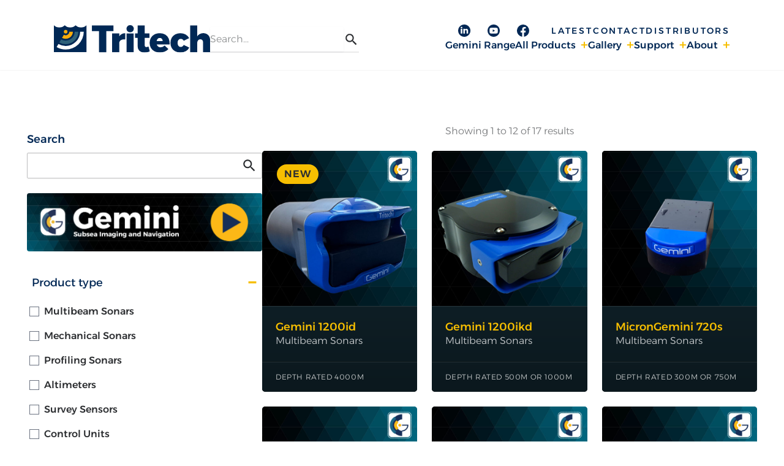

--- FILE ---
content_type: text/html; charset=UTF-8
request_url: https://tritech.co.uk/applications/survey-hydrographic
body_size: 12816
content:
<!DOCTYPE html>
<!--[if lte IE 8]><html class="no-js ie8" lang="en"><![endif]-->
<!--[if IE 9]><html class="no-js ie9" lang="en"><![endif]-->
<!--[if gt IE 9]><html class="no-js" lang="en"><![endif]-->
<html lang="en" data-cookiebar lang="en">

	<head>
  <meta charset="utf-8">
  <meta name="viewport" content="width=device-width, initial-scale=1">
          	    <link rel="preload" href="https://www.tritech.co.uk/css/main.min.css?v2.6" as="style" />
  <link rel="preload" href="https://www.tritech.co.uk/js/bundle.js" as="script" />
  <link rel="preload" href="https://tritech.co.uk/manifest" as="fetch" />

    <link href="https://www.tritech.co.uk/css/main.min.css?v2.6" media="screen" rel="stylesheet">
    <link rel="icon" type="image/png" href="https://tritech.co.uk/favicons/favicon-96x96.png" sizes="96x96" />
    <link rel="icon" type="image/svg+xml" href="https://tritech.co.uk/favicons/favicon.svg" />
    <link rel="shortcut icon" href="https://tritech.co.uk/favicons/favicon.ico" />
    <link rel="apple-touch-icon" sizes="180x180" href="https://tritech.co.uk/favicons/apple-touch-icon.png" />
    <meta name="apple-mobile-web-app-title" content="Tritech" />
  <link rel="manifest" href="https://tritech.co.uk/manifest">

  <meta name="msapplication-TileColor" content="#ffffff"><meta name="msapplication-TileImage" content="https://tritech.co.uk/favicons/ms-icon-144x144.png"><meta name="theme-color" content="#ffffff"><!--[if lt IE 9]><script type="text/javascript" src="https://www.tritech.co.uk/js/html5shiv-printshiv.min.js"></script><script type="text/javascript" src="https://www.tritech.co.uk/js/selectivizr.min.js"></script><script type="text/javascript" src="https://www.tritech.co.uk/js/respond.min.js"></script><![endif]-->

  <script defer>
    
  </script>

  <!-- Global site tag (gtag.js) - Google Analytics -->
<!--<script type="text/plain"  data-cookiecategory="analytics" async src="https://www.googletagmanager.com/gtag/js?id=UA-369167-1"></script>
<script type="text/plain"  data-cookiecategory="analytics">
  window.dataLayer = window.dataLayer || [];
  function gtag(){dataLayer.push(arguments);}
  gtag('js', new Date());

  gtag('config', 'UA-369167-1');
  gtag('config', 'AW-1058417406');
</script>-->
<script type="module" src="https://tritech.co.uk/js/consent.js"></script>
<script>
window.dataLayer = window.dataLayer || []; function gtag(){dataLayer.push(arguments);}gtag('consent', 'default', {
  'ad_storage': 'denied',
  'ad_user_data': 'denied',
  'ad_personalization': 'denied',
  'analytics_storage': 'granted',
  'functionality_storage': 'denied',
  'personalization_storage': 'denied'
});</script>
<script type="text/plain" data-category="analytics" data-service="Google Analytics">(function(w,d,s,l,i){w[l]=w[l]||[];w[l].push({'gtm.start':
new Date().getTime(),event:'gtm.js'});var f=d.getElementsByTagName(s)[0],
j=d.createElement(s),dl=l!='dataLayer'?'&l='+l:'';j.async=true;j.src=
'https://www.googletagmanager.com/gtm.js?id='+i+dl;f.parentNode.insertBefore(j,f);
})(window,document,'script','dataLayer','GTM-T5G4PXV');</script>
</head>
    <body id="top" >
        <a href="#main-content" class="skip-to-content-link">Skip to main content</a>

        <div class="hidden" aria-hidden="true" focusable="false">
        <svg xmlns="http://www.w3.org/2000/svg">
<symbol id="arrow-left" viewBox="0 0 18.544 17.99">
  <path id="Path_511" data-name="Path 511" d="M18.613,32.645V28.083l9.038,5.585L36.6,28.083v4.561L27.651,38.7Zm6.778,1.833V20.154h4.391V34.478Z" transform="translate(38.698 -18.614) rotate(90)"/>
</symbol>
<symbol id="arrow-right" viewBox="0 0 18.544 17.99">
  <path id="Path_510" data-name="Path 510" d="M18.613,32.645V28.083l9.038,5.585L36.6,28.083v4.561L27.651,38.7Zm6.778,1.833V20.154h4.391V34.478Z" transform="translate(-20.154 36.603) rotate(-90)"/>

</symbol>
<symbol id="arrow-up" viewBox="0 0 17.99 18.544">
  <path id="Path_497" data-name="Path 497" d="M18.613,32.645V28.083l9.038,5.585L36.6,28.083v4.561L27.651,38.7Zm6.778,1.833V20.154h4.391V34.478Z" transform="translate(-18.613 -20.154)" fill="#002855"/>

</symbol>
<symbol id="clock-outline" viewBox="0 0 24 24"><g data-name="Layer 2"><g data-name="clock"><rect width="24" height="24" transform="rotate(180 12 12)" opacity="0"/><path d="M12 2a10 10 0 1 0 10 10A10 10 0 0 0 12 2zm0 18a8 8 0 1 1 8-8 8 8 0 0 1-8 8z"/><path d="M16 11h-3V8a1 1 0 0 0-2 0v4a1 1 0 0 0 1 1h4a1 1 0 0 0 0-2z"/></g></g>
</symbol>
<symbol id="close" viewBox="0 0 24 24">
<style type="text/css">
	.st0{fill:#013B5F;}
</style>
<g>
	<g>
		<path class="st0" d="M13.7,12l5.2-5.1c0.5-0.5,0.5-1.2,0-1.7c-0.5-0.5-1.2-0.5-1.7,0L12,10.3L6.9,5.2c-0.5-0.5-1.2-0.5-1.7,0
			c-0.5,0.5-0.5,1.2,0,1.7l5.2,5.1l-5.2,5.1c-0.5,0.5-0.5,1.2,0,1.7c0,0,0,0,0,0c0.5,0.5,1.2,0.5,1.7,0c0,0,0,0,0,0l5.1-5.2l5.1,5.2
			c0.5,0.5,1.2,0.5,1.7,0c0,0,0,0,0,0c0.5-0.5,0.5-1.2,0-1.7c0,0,0,0,0,0L13.7,12z"/>
	</g>
</g>

</symbol>
<symbol id="download" viewBox="0 0 24 24"><rect x="4" y="18" width="16" height="2" rx="1" ry="1"/><rect x="3" y="17" width="4" height="2" rx="1" ry="1" transform="rotate(-90 5 18)"/><rect x="17" y="17" width="4" height="2" rx="1" ry="1" transform="rotate(-90 19 18)"/><path d="M12 15a1 1 0 0 1-.58-.18l-4-2.82a1 1 0 0 1-.24-1.39 1 1 0 0 1 1.4-.24L12 12.76l3.4-2.56a1 1 0 0 1 1.2 1.6l-4 3a1 1 0 0 1-.6.2z"/><path d="M12 13a1 1 0 0 1-1-1V4a1 1 0 0 1 2 0v8a1 1 0 0 1-1 1z"/>
</symbol>
<symbol id="email" viewBox="0 0 32 32"><path d="M31,4H1C0.4,4,0,4.4,0,5v22c0,0.6,0.4,1,1,1h30c0.6,0,1-0.4,1-1V5C32,4.4,31.6,4,31,4z M28.6,8.8l-12,8 C16.4,16.9,16.2,17,16,17s-0.4-0.1-0.6-0.2l-12-8C3,8.5,2.9,7.9,3.2,7.4C3.5,7,4.1,6.9,4.6,7.2L16,14.8l11.4-7.6 c0.5-0.3,1.1-0.2,1.4,0.3C29.1,7.9,29,8.5,28.6,8.8z"/>
</symbol>
<symbol id="facebook" viewBox="0 0 32 31.806"><path d="M32,16A16,16,0,1,0,13.5,31.8V20.625H9.438V16H13.5V12.475c0-4.011,2.389-6.225,6.043-6.225a24.629,24.629,0,0,1,3.582.312V10.5H21.108A2.313,2.313,0,0,0,18.5,13v3h4.438l-.709,4.626H18.5V31.806A16,16,0,0,0,32,16Z"/>
</symbol>
<symbol id="filter" viewBox="0 0 24 24"><path d="M7 14.18V3a1 1 0 0 0-2 0v11.18a3 3 0 0 0 0 5.64V21a1 1 0 0 0 2 0v-1.18a3 3 0 0 0 0-5.64z"/><path d="M21 13a3 3 0 0 0-2-2.82V3a1 1 0 0 0-2 0v7.18a3 3 0 0 0 0 5.64V21a1 1 0 0 0 2 0v-5.18A3 3 0 0 0 21 13z"/><path d="M15 5a3 3 0 1 0-4 2.82V21a1 1 0 0 0 2 0V7.82A3 3 0 0 0 15 5z"/>
</symbol>
<symbol id="heart" viewBox="0 0 64 64"><polygon fill="currentColor" points="2 36 17 2 26 2 15 36 26 36 26 62 2 62 2 36"/><polygon fill="currentColor" points="38 36 53 2 62 2 51 36 62 36 62 62 38 62 38 36"/>
</symbol>
<symbol id="info" viewBox="0 0 15.8 15.7"><path d="M7.9 0C3.5 0 0 3.5 0 7.9s3.5 7.9 7.9 7.9 7.9-3.5 7.9-7.9C15.7 3.5 12.2 0 7.9 0zm.8 11.8H7.1v-1.6h1.6v1.6zm0-3.1H7.1V3.9h1.6v4.8z"/>
</symbol>
<symbol id="instagram" viewBox="0 0 16 16"><path d="M11,0H5A5,5,0,0,0,0,5v6a5,5,0,0,0,5,5h6a5,5,0,0,0,5-5V5A5,5,0,0,0,11,0Zm3.5,11A3.5,3.5,0,0,1,11,14.5H5A3.5,3.5,0,0,1,1.5,11V5A3.5,3.5,0,0,1,5,1.5h6A3.5,3.5,0,0,1,14.5,5ZM8,4a4,4,0,1,0,4,4A4,4,0,0,0,8,4Zm0,6.5A2.5,2.5,0,1,1,10.5,8,2.5,2.5,0,0,1,8,10.5Zm4.3-7.33a.53.53,0,1,1-.53.53A.53.53,0,0,1,12.3,3.17Z"/>
</symbol>
<symbol id="link" viewBox="0 0 18 18">
  <path d="M1.9 9c0-1.16.94-2.1 2.1-2.1h4V5H4C1.79 5 0 6.79 0 9s1.79 4 4 4h4v-1.9H4c-1.16 0-2.1-.94-2.1-2.1zM14 5h-4v1.9h4c1.16 0 2.1.94 2.1 2.1 0 1.16-.94 2.1-2.1 2.1h-4V13h4c2.21 0 4-1.79 4-4s-1.79-4-4-4zm-8 5h6V8H6v2z"/>

</symbol>
<symbol id="linkedin" viewBox="0 0 192 192"><path d="m96,0C42.98,0,0,42.98,0,96s42.98,96,96,96,96-42.98,96-96S149.02,0,96,0Zm-30.39,141.54h-24.61v-73.77h24.61v73.77Zm-12.31-81.92c-6.82,0-12.31-5.49-12.31-12.31s5.48-12.31,12.31-12.31,12.31,5.48,12.31,12.31-5.48,12.31-12.31,12.31Zm102.39,81.92h-23.63v-35.02c0-8.37-.14-19.06-12.31-19.06s-14.2,9.07-14.2,18.49v35.58h-23.63v-73.77h22.71v11.6h.35c3.16-5.7,10.9-11.6,22.36-11.6,23.91,0,28.34,14.91,28.34,34.32v39.45Z"/>
</symbol>
<symbol id="location" viewBox="0 0 48 48">
        <path d="M24 4c-7.73 0-14 6.27-14 14 0 10.5 14 26 14 26s14-15.5 14-26c0-7.73-6.27-14-14-14zm0 19c-2.76 0-5-2.24-5-5s2.24-5 5-5 5 2.24 5 5-2.24 5-5 5z"/>

</symbol>
<symbol id="menu-icon" viewBox="0 0 36 36">
  <path d="M4,27h28v-3H4V27z M4,19h28v-3H4V19z M4,8v3h28V8H4z"/>

</symbol>
<symbol id="phone" viewBox="0 0 24 24">
  <path d="M6.62 10.79c1.44 2.83 3.76 5.14 6.59 6.59l2.2-2.2c.27-.27.67-.36 1.02-.24 1.12.37 2.33.57 3.57.57.55 0 1 .45 1 1V20c0 .55-.45 1-1 1-9.39 0-17-7.61-17-17 0-.55.45-1 1-1h3.5c.55 0 1 .45 1 1 0 1.25.2 2.45.57 3.57.11.35.03.74-.25 1.02l-2.2 2.2z"/>

</symbol>
<symbol id="play" viewBox="0 0 16 16">
<g id="Layer_2_00000022560611603281176850000016665084959251215488_">
	<g id="Layer_1-2">
		<path id="play" d="M0.2,15.9C0.1,15.9,0,15.8,0,15.7V0.3c0-0.1,0.1-0.2,0.2-0.3C0.2,0,0.4-0.1,0.5,0l15.3,7.7C16,7.8,16,8,16,8.1
			c0,0.1-0.1,0.1-0.2,0.2L0.5,16c0,0-0.1,0-0.2,0C0.3,16,0.2,16,0.2,15.9z"/>
	</g>
</g>

</symbol>
<symbol id="refresh" viewBox="0 0 12 12">
  <path d="M6 10.5c-2.5 0-4.5-2-4.5-4.5s2-4.5 4.5-4.5c1.2 0 2.4.5 3.2 1.3L7 5h5V0l-1.8 1.8C9.1.7 7.6 0 6 0 2.7 0 0 2.7 0 6s2.7 6 6 6c3 0 5.4-2.2 5.9-5h-1.5c-.5 2-2.3 3.5-4.4 3.5z"/>

</symbol>
<symbol id="resize" viewBox="0 0 24 24">
  <path d="M15 3l2.3 2.3-2.89 2.87 1.42 1.42L18.7 6.7 21 9V3zM3 9l2.3-2.3 2.87 2.89 1.42-1.42L6.7 5.3 9 3H3zm6 12l-2.3-2.3 2.89-2.87-1.42-1.42L5.3 17.3 3 15v6zm12-6l-2.3 2.3-2.87-2.89-1.42 1.42 2.89 2.87L15 21h6z"/>

</symbol>
<symbol id="search" viewBox="0 0 24 24">
  <path d="M15.5 14h-.79l-.28-.27C15.41 12.59 16 11.11 16 9.5 16 5.91 13.09 3 9.5 3S3 5.91 3 9.5 5.91 16 9.5 16c1.61 0 3.09-.59 4.23-1.57l.27.28v.79l5 4.99L20.49 19l-4.99-5zm-6 0C7.01 14 5 11.99 5 9.5S7.01 5 9.5 5 14 7.01 14 9.5 11.99 14 9.5 14z"/>

</symbol>
<symbol id="share" viewBox="0 0 24 24"><g><g data-name="Layer 2"><path d="M18 15a3 3 0 0 0-2.1.86L8 12.34v-.67l7.9-3.53A3 3 0 1 0 15 6v.34L7.1 9.86a3 3 0 1 0 0 4.28l7.9 3.53V18a3 3 0 1 0 3-3z" data-name="share"/></g></g>
</symbol>
<symbol id="tick" viewBox="0 0 15.8 15.7"><path d="M7.9 0C3.5 0 0 3.5 0 7.9s3.5 7.9 7.9 7.9 7.9-3.5 7.9-7.9C15.7 3.5 12.2 0 7.9 0zM6.3 11.8 2.4 7.9l1.1-1.1 2.8 2.8 6-6 1.1 1.1-7.1 7.1z"/>
</symbol>
<symbol id="twitter" viewBox="0 0 16 13">
  <path d="M16,1.54a7.16,7.16,0,0,1-1.89.52A3.26,3.26,0,0,0,15.55.24a6.47,6.47,0,0,1-2.08.8A3.28,3.28,0,0,0,7.8,3.28,3.08,3.08,0,0,0,7.88,4,9.31,9.31,0,0,1,1.11.6,3.32,3.32,0,0,0,.67,2.26,3.28,3.28,0,0,0,2.12,5a3.27,3.27,0,0,1-1.48-.4v0A3.3,3.3,0,0,0,3.27,7.84a3.44,3.44,0,0,1-.86.1,3.18,3.18,0,0,1-.62-.05,3.3,3.3,0,0,0,3.06,2.28,6.53,6.53,0,0,1-4.07,1.4,6.79,6.79,0,0,1-.78,0A9.3,9.3,0,0,0,5,13a9.27,9.27,0,0,0,9.34-9.33c0-.15,0-.29,0-.43A6.63,6.63,0,0,0,16,1.54Z"/>

</symbol>
<symbol id="vimeo" viewBox="0 0 16 13.97">
  <path d="M9.18,3.76C11,2.66,12,4.21,11.05,6S9.26,8.84,8.81,8.84,8,7.67,7.52,5.63,7-.29,4.79.14,0,3.8,0,3.8l.65.85S2,3.6,2.43,4.12,4.59,11,5.16,12.21c.49,1,1.87,2.4,3.36,1.42S15,8.39,15.92,3.35,9.9-.63,9.18,3.76Z"/>

</symbol>
<symbol id="youtube" viewBox="0 0 192 192"><polygon points="82.7 115.33 116.68 96 82.7 76.67 82.7 115.33"/><path d="m96,0C42.98,0,0,42.98,0,96s42.98,96,96,96,96-42.98,96-96S149.02,0,96,0Zm62.28,127.49c-1.49,5.63-5.9,10.06-11.49,11.57-10.14,2.73-50.79,2.73-50.79,2.73,0,0-40.65,0-50.79-2.73-5.59-1.5-10-5.94-11.49-11.57-2.72-10.2-2.72-31.49-2.72-31.49,0,0,0-21.29,2.72-31.49,1.5-5.63,5.9-10.06,11.49-11.57,10.14-2.73,50.79-2.73,50.79-2.73,0,0,40.65,0,50.79,2.73,5.59,1.5,10,5.94,11.49,11.57,2.72,10.2,2.72,31.49,2.72,31.49,0,0,0,21.29-2.72,31.49Z"/>
</symbol>
<symbol id="zoom" viewBox="0 0 24 24">
  <path d="M15.5 14h-.79l-.28-.27C15.41 12.59 16 11.11 16 9.5 16 5.91 13.09 3 9.5 3S3 5.91 3 9.5 5.91 16 9.5 16c1.61 0 3.09-.59 4.23-1.57l.27.28v.79l5 4.99L20.49 19l-4.99-5zm-6 0C7.01 14 5 11.99 5 9.5S7.01 5 9.5 5 14 7.01 14 9.5 11.99 14 9.5 14zm2.5-4h-2v2H9v-2H7V9h2V7h1v2h2v1z"/>
</symbol></svg>        </div>

        <div id="st-container" class="st-container">
							        <nav class="st-menu st-effect-1" id="menu">
    <h2 class="sr-only">Navigation</h2>
        <ul class="grid grid-cols-1 pt-gutter-xs pb-gutter-sm ms">
      	      	       <li>
	        <a href="https://tritech.co.uk/products/gemini" class="block px-gutter-sm py-gutter-xs">Gemini Range</a>
	      </li>
	            	      	      <li class="parent-nav-item has-dropdown" aria-expanded="false" data-dropdown-parent>
	        <a href="https://tritech.co.uk/products" class="block px-gutter-sm py-gutter-xs" >All Products</a>
	        	        <div class="menu-wrap">
	          	          <span>By Product Type</span>
	                                                    	          	          <ul>
		        	            <li><a href="https://tritech.co.uk/products/multibeam-sonars">Multibeam Sonars</a></li>
	            	            <li><a href="https://tritech.co.uk/products/mechanical-sonars">Mechanical Sonars</a></li>
	            	            <li><a href="https://tritech.co.uk/products/profiling-sonars">Profiling Sonars</a></li>
	            	            <li><a href="https://tritech.co.uk/products/altimeters">Altimeters</a></li>
	            	            <li><a href="https://tritech.co.uk/products/survey-sensors">Survey Sensors</a></li>
	            	            <li><a href="https://tritech.co.uk/products/control-units">Control Units</a></li>
	            	            <li><a href="https://tritech.co.uk/products/mechanical-hydraulic-pumps">Mechanical &amp; Hydraulic Pumps</a></li>
	            	          </ul>
	          	          	        </div>
	        	      </li>
	            	      	      <li class="parent-nav-item has-dropdown" aria-expanded="false" data-dropdown-parent>
	        <a href="https://tritech.co.uk/applications" class="block px-gutter-sm py-gutter-xs" >Gallery</a>
	        	        <div class="menu-wrap">
	          	          <span>ROV Class</span>
	                                                    	          	          <ul>
		        	            <li><a href="https://tritech.co.uk/work-class-rov">Work Class ROVs</a></li>
	            	            <li><a href="https://tritech.co.uk/intervention">Intervention ROVs</a></li>
	            	            <li><a href="https://tritech.co.uk/observation-inspection">Observation / Inspection ROV</a></li>
	            	            <li><a href="https://tritech.co.uk/micro-mini-rov">Micro / Mini ROV</a></li>
	            	            <li><a href="https://tritech.co.uk/drone">Drone</a></li>
	            	          </ul>
	          	          	        </div>
	        	      </li>
	            	      	      <li class="parent-nav-item has-dropdown" aria-expanded="false" data-dropdown-parent>
	        <a href="https://tritech.co.uk/support" class="block px-gutter-sm py-gutter-xs" >Support</a>
	        	        <div class="menu-wrap">
	          	          <span></span>
	                                                    	          	          <ul>
		        	            <li><a href="https://tritech.co.uk/support/software">Software</a></li>
	            	            <li><a href="https://tritech.co.uk/support/service-repair">Service &amp; Repair</a></li>
	            	            <li><a href="https://tritech.co.uk/support/resources">Resources &amp; Archive</a></li>
	            	            <li><a href="https://tritech.co.uk/support/faq">Frequently Asked Questions</a></li>
	            	          </ul>
	          	          	        </div>
	        	      </li>
	            	      	      <li class="parent-nav-item has-dropdown" aria-expanded="false" data-dropdown-parent>
	        <a href="https://tritech.co.uk/about" class="block px-gutter-sm py-gutter-xs" >About</a>
	        	        <div class="menu-wrap">
	          	          <span></span>
	                                                    	          	          <ul>
		        	            <li><a href="https://tritech.co.uk/about/our-story">Our story</a></li>
	            	            <li><a href="https://tritech.co.uk/about/sustainability">Sustainability</a></li>
	            	            <li><a href="https://tritech.co.uk/about/quality">Quality</a></li>
	            	            <li><a href="https://tritech.co.uk/about/careers">Careers</a></li>
	            	            <li><a href="https://tritech.co.uk/about/company-details">Company Details</a></li>
	            	          </ul>
	          	          	        </div>
	        	      </li>
	                </ul>
    
    <div class="flex flex-col-reverse border-t m-gutter-sm mt-0 border-primary-800">
                <ul class="mobile-menu-links">
                    <li><a href="https://tritech.co.uk/latest" class="block">Latest</a></li>
                    <li><a href="https://tritech.co.uk/contact" class="block">Contact</a></li>
                    <li><a href="https://tritech.co.uk/distributors" class="block">Distributors</a></li>
                  </ul>
        
                <ul class="menu-social">
                    <li><a href="https://www.linkedin.com/company/tritech-international-limited" target="_blank" rel="noopener">
            <svg aria-hidden="true" focusable="false" width="20" height="20" class="fill-white"><use href="#linkedin"></use></svg>
            <span class="-ms-1 font-semibold sr-only">Linkedin page</span>
          </a></li>
                              <li><a href="https://www.youtube.com/user/tritechinternational" target="_blank" rel="noopener">
            <svg aria-hidden="true" focusable="false" width="20" height="20" class="fill-white"><use href="#youtube"></use></svg>
            <span class="-ms-1 font-semibold sr-only">YouTube Channel</span>
          </a></li>
                              <li><a href="https://www.facebook.com/tritechinternationalltd" target="_blank" rel="noopener">
            <svg aria-hidden="true" focusable="false" width="20" height="20" class="fill-white"><use href="#facebook"></use></svg>
            <span class="-ms-1 font-semibold sr-only">Facebook page</span>
          </a></li>
                  </ul>
        
        </div>


</nav>
            <div class="st-pusher">
                <div class="st-content">
                  <div class="st-content-inner">

			  	  																								<header>

    <div id="st-trigger-effects"  class="absolute right-0 z-40 m-gutter mt-gutter-sm lg:hidden">
      <button data-effect="st-effect-1" class="btn-search" aria-labelledby="menu">
        <svg aria-hidden="true" focusable="false" viewBox="0 0 100 100" class=" fill-black" width="32" height="32">
          <use xlink:href="#menu-icon"></use>
        </svg>
        <span class="sr-only">Menu</span>
      </button>
    </div>

  </header>

<!-- global-header -->
<header class="flex gap-gutter-xs gutter pt-10 pb-7 relative z-30 shadow-sm">
<!-- header - left -->
<div class="flex xl:items-end flex-col xl:flex-row gap-2 xl:gap-8">
  <!-- global-logo -->
  <a href="https://tritech.co.uk/" class="w-48 mt-auto md:w-auto">
	    	<img src="https://www.tritech.co.uk/images/logos/Tritech-logo.svg" alt="Tritech logo" width="270" height="48" class=" md:max-w-[255px]">
      </a>
  <!-- global-search -->
  <div class="global-search">
    <form action="https://tritech.co.uk/search" class="flex justify-between border-b-2 border-neutral-50" method="post">
      <label class="sr-only" for="global-search--field">Search</label>
      <input class="border-0 px-0 shadow-none hover:outline-none focus:outline-none focus:ring-0 placeholder:text-gray-900" id="global-search--field" name="q" placeholder="Search..." type="search" required value="">
      <button>
        <svg aria-hidden="true" focusable="false" viewBox="0 0 100 100" class=" fill-black" width="25" height="25">
          <use xlink:href="#search"></use>
        </svg>
        <span class="sr-only">Search</span>
      </button>
    </form>
  </div>
  <!-- / global-search -->
</div>
<!-- / header - left -->

<!-- header - right -->
<div class="global-menu hidden lg:flex gap-10 flex-col-reverse justify-between ml-auto w-2/3">
 <nav aria-label="primary navigation" data-dropdown-menus>
  <ul class="flex justify-end gap-7 xl:gap-10">
            <li><a href="https://tritech.co.uk/products/gemini" data-dropdown-close>Gemini Range</a></li>
                        <li class="parent-nav-item has-dropdown">
      <a href="https://tritech.co.uk/products" data-dropdown-parent aria-expanded="false" role="button" aria-labelledby="All Products">All Products</a>
      <div id="menu-applications" class="opacity-0 invisible menu-wrap absolute z-20 w-full left-0 pt-7">
        <div>
          <div>
            <!-- featured product -->
            <div class="menu-featured">
              <div class="flex flex-col gap-4 justify-center">
	                                <h2 class="menu-title ms-1">Looking for a small sonar?</h2>
                                                    <p>The MicronGemini 720s is compact and powerful.</p>
                                                    <span><a href="https://tritech.co.uk/products/microngemini-720s" class="btn btn-primary">Explore Product</a></span>
                              </div>
              <div class="m-auto">
                                    	

                                    
                    
        
    
                          <img src="[data-uri]"
               srcset="/imager/images/42010/microngemini720s_square_bck_516c1bf2bb1d5d54d0abb05344e83788.jpg 125w,
                      /imager/images/42010/microngemini720s_square_bck_8136fcb535549ec95a8ace1b147598ba.jpg 166.66666666667w,
                      /imager/images/42010/microngemini720s_square_bck_29fd931500f43ef0c6a46cb28b80eeb3.jpg 250w,
                      /imager/images/42010/microngemini720s_square_bck_831bfc009e3bb1a0fac79bae8eda3657.jpg 312.5w,
                      /imager/images/42010/microngemini720s_square_bck_65c99b447f84fce6ee64bf7bc7a69586.jpg 375w,
                      /imager/images/42010/microngemini720s_square_bck_f2202c2bbb3f0096d53ef58504e61a2a.jpg 500w"
               width="250"
               height="250"
               class="lazy bg-black"
               loading="lazy"
               
                              alt="Microngemini720s square bck">
                                            </div>
            </div>
            <!-- / featured product -->
          </div>
                    <div class="flex justify-end pl-gutter-sm gap-gutter">
            <!-- products list -->
                        <div class="list-menu">
              <h3 class="menu-title">By Product Type</h3>
                                                        
              	              	              	<a href="https://tritech.co.uk/products/multibeam-sonars">Multibeam Sonars</a>
	              	              	<a href="https://tritech.co.uk/products/mechanical-sonars">Mechanical Sonars</a>
	              	              	<a href="https://tritech.co.uk/products/profiling-sonars">Profiling Sonars</a>
	              	              	<a href="https://tritech.co.uk/products/altimeters">Altimeters</a>
	              	              	<a href="https://tritech.co.uk/products/survey-sensors">Survey Sensors</a>
	              	              	<a href="https://tritech.co.uk/products/control-units">Control Units</a>
	              	              	<a href="https://tritech.co.uk/products/mechanical-hydraulic-pumps">Mechanical &amp; Hydraulic Pumps</a>
	                                        </div>
            
          </div>
                  </div>
      </div>
    </li>
                        <li class="parent-nav-item has-dropdown">
      <a href="https://tritech.co.uk/applications" data-dropdown-parent aria-expanded="false" role="button" aria-labelledby="Gallery">Gallery</a>
      <div id="menu-applications" class="opacity-0 invisible menu-wrap absolute z-20 w-full left-0 pt-7">
        <div>
          <div>
            <!-- featured product -->
            <div class="menu-featured">
              <div class="flex flex-col gap-4 justify-center">
	                                <h2 class="menu-title ms-1">Looking to integrate a sonar?</h2>
                                                    <p>We will support you every step of the way.</p>
                                                    <span><a href="https://tritech.co.uk/support" class="btn btn-primary">Support</a></span>
                              </div>
              <div class="m-auto">
                                    	

                                    
                    
        
    
                          <img src="[data-uri]"
               srcset="/imager/images/41318/Seamore-Marine_MicronGemini_516c1bf2bb1d5d54d0abb05344e83788.jpg 125w,
                      /imager/images/41318/Seamore-Marine_MicronGemini_8136fcb535549ec95a8ace1b147598ba.jpg 166.66666666667w,
                      /imager/images/41318/Seamore-Marine_MicronGemini_29fd931500f43ef0c6a46cb28b80eeb3.jpg 250w,
                      /imager/images/41318/Seamore-Marine_MicronGemini_831bfc009e3bb1a0fac79bae8eda3657.jpg 312.5w,
                      /imager/images/41318/Seamore-Marine_MicronGemini_65c99b447f84fce6ee64bf7bc7a69586.jpg 375w,
                      /imager/images/41318/Seamore-Marine_MicronGemini_f2202c2bbb3f0096d53ef58504e61a2a.jpg 500w"
               width="250"
               height="250"
               class="lazy bg-black"
               loading="lazy"
               
                              alt="Seamore Marine Micron Gemini">
                                            </div>
            </div>
            <!-- / featured product -->
          </div>
                    <div class="flex justify-end pl-gutter-sm gap-gutter">
            <!-- products list -->
                        <div class="list-menu">
              <h3 class="menu-title">ROV Class</h3>
                                                        
              	              	              	<a href="https://tritech.co.uk/work-class-rov">Work Class ROVs</a>
	              	              	<a href="https://tritech.co.uk/intervention">Intervention ROVs</a>
	              	              	<a href="https://tritech.co.uk/observation-inspection">Observation / Inspection ROV</a>
	              	              	<a href="https://tritech.co.uk/micro-mini-rov">Micro / Mini ROV</a>
	              	              	<a href="https://tritech.co.uk/drone">Drone</a>
	                                        </div>
            
          </div>
                  </div>
      </div>
    </li>
                        <li class="parent-nav-item has-dropdown">
      <a href="https://tritech.co.uk/support" data-dropdown-parent aria-expanded="false" role="button" aria-labelledby="Support">Support</a>
      <div id="menu-applications" class="opacity-0 invisible menu-wrap absolute z-20 w-full left-0 pt-7">
        <div>
          <div>
            <!-- featured product -->
            <div class="menu-featured">
              <div class="flex flex-col gap-4 justify-center">
	                                <h2 class="menu-title ms-1">Is your software up to date?</h2>
                                                    <p>Download it here:</p>
                                                    <span><a href="https://tritech.co.uk/support/software" class="btn btn-primary">Software</a></span>
                              </div>
              <div class="m-auto">
                                    	

                                    
                    
        
    
                          <img src="[data-uri]"
               srcset="/imager/images/products/10063/Gemini-720is-beach_516c1bf2bb1d5d54d0abb05344e83788.jpg 125w,
                      /imager/images/products/10063/Gemini-720is-beach_8136fcb535549ec95a8ace1b147598ba.jpg 166.66666666667w,
                      /imager/images/products/10063/Gemini-720is-beach_29fd931500f43ef0c6a46cb28b80eeb3.jpg 250w,
                      /imager/images/products/10063/Gemini-720is-beach_831bfc009e3bb1a0fac79bae8eda3657.jpg 312.5w,
                      /imager/images/products/10063/Gemini-720is-beach_65c99b447f84fce6ee64bf7bc7a69586.jpg 375w,
                      /imager/images/products/10063/Gemini-720is-beach_f2202c2bbb3f0096d53ef58504e61a2a.jpg 500w"
               width="250"
               height="250"
               class="lazy bg-black"
               loading="lazy"
               
                              alt="Gemini 720is beach">
                                            </div>
            </div>
            <!-- / featured product -->
          </div>
                    <div class="flex justify-end pl-gutter-sm gap-gutter">
            <!-- products list -->
                        <div class="list-menu">
              <h3 class="menu-title"></h3>
                                                        
              	              	              	<a href="https://tritech.co.uk/support/software">Software</a>
	              	              	<a href="https://tritech.co.uk/support/service-repair">Service &amp; Repair</a>
	              	              	<a href="https://tritech.co.uk/support/resources">Resources &amp; Archive</a>
	              	              	<a href="https://tritech.co.uk/support/faq">Frequently Asked Questions</a>
	                                        </div>
            
          </div>
                  </div>
      </div>
    </li>
                        <li class="parent-nav-item has-dropdown">
      <a href="https://tritech.co.uk/about" data-dropdown-parent aria-expanded="false" role="button" aria-labelledby="About">About</a>
      <div id="menu-applications" class="opacity-0 invisible menu-wrap absolute z-20 w-full left-0 pt-7">
        <div>
          <div>
            <!-- featured product -->
            <div class="menu-featured">
              <div class="flex flex-col gap-4 justify-center">
	                                <h2 class="menu-title ms-1">Need company information?</h2>
                                                    <p>VAT number, WEEE Compliance and more</p>
                                                    <span><a href="https://tritech.co.uk/about" class="btn btn-primary">About</a></span>
                              </div>
              <div class="m-auto">
                                    	

                                    
                    
        
    
                          <img src="[data-uri]"
               srcset="/imager/images/44565/Tritech-Primary-Google-logo-RGB-just-waves_516c1bf2bb1d5d54d0abb05344e83788.jpg 125w,
                      /imager/images/44565/Tritech-Primary-Google-logo-RGB-just-waves_8136fcb535549ec95a8ace1b147598ba.jpg 166.66666666667w,
                      /imager/images/44565/Tritech-Primary-Google-logo-RGB-just-waves_29fd931500f43ef0c6a46cb28b80eeb3.jpg 250w,
                      /imager/images/44565/Tritech-Primary-Google-logo-RGB-just-waves_831bfc009e3bb1a0fac79bae8eda3657.jpg 312.5w,
                      /imager/images/44565/Tritech-Primary-Google-logo-RGB-just-waves_65c99b447f84fce6ee64bf7bc7a69586.jpg 375w,
                      /imager/images/44565/Tritech-Primary-Google-logo-RGB-just-waves_f2202c2bbb3f0096d53ef58504e61a2a.jpg 500w"
               width="250"
               height="250"
               class="lazy bg-black"
               loading="lazy"
               
                              alt="Tritech Primary Google logo RGB just waves">
                                            </div>
            </div>
            <!-- / featured product -->
          </div>
                    <div class="flex justify-end pl-gutter-sm gap-gutter">
            <!-- products list -->
                        <div class="list-menu">
              <h3 class="menu-title"></h3>
                                                        
              	              	              	<a href="https://tritech.co.uk/about/our-story">Our story</a>
	              	              	<a href="https://tritech.co.uk/about/sustainability">Sustainability</a>
	              	              	<a href="https://tritech.co.uk/about/quality">Quality</a>
	              	              	<a href="https://tritech.co.uk/about/careers">Careers</a>
	              	              	<a href="https://tritech.co.uk/about/company-details">Company Details</a>
	                                        </div>
            
          </div>
                  </div>
      </div>
    </li>
          </ul>
</nav>

<nav aria-label="secondary navigation" class="flex justify-end">
    <ul class="nav-social">
        <li><a href="https://www.linkedin.com/company/tritech-international-limited" target="_blank" rel="noopener" data-dropdown-close>
      <svg aria-hidden="true" focusable="false" width="20" height="20" class="fill-primary"><use href="#linkedin"></use></svg>
      <span class="-ms-1 font-semibold sr-only">Linkedin page</span>
    </a></li>
            <li><a href="https://www.youtube.com/user/tritechinternational" target="_blank" rel="noopener" data-dropdown-close >
      <svg aria-hidden="true" focusable="false" width="20" height="20" class="fill-primary"><use href="#youtube"></use></svg>
      <span class="-ms-1 font-semibold sr-only">YouTube Channel</span>
    </a></li>
            <li><a href="https://www.facebook.com/tritechinternationalltd" target="_blank" rel="noopener" data-dropdown-close>
      <svg aria-hidden="true" focusable="false" width="20" height="20" class="fill-primary"><use href="#facebook"></use></svg>
      <span class="-ms-1 font-semibold sr-only">Facebook page</span>
    </a></li>
      </ul>
    <ul class="flex justify-end gap-8 text-sm tracking-widest uppercase">
        	<li><a href="https://tritech.co.uk/latest" data-dropdown-close>Latest</a></li>
        	<li><a href="https://tritech.co.uk/contact" data-dropdown-close>Contact</a></li>
        	<li><a href="https://tritech.co.uk/distributors" data-dropdown-close>Distributors</a></li>
      </ul>
</nav>
</div>
<!-- / header - right -->
</header>
<!-- / global-header -->
			      
			  	  <main id="main-content" class="stack-lg">
			                    



    
        
                
<div data-cb="listing" class="relative flex flex-col lg:flex-row gap-gutter-sm px-gutter-sm lg:px-gutter">
    <aside class="top-0 lg:sticky w-full md:max-w-sm">
      <div class="flex flex-col">
        <button data-expanded aria-expanded="false" aria-labelledby="list-filters" class="lg:hidden btn enlarge btn-secondary mx-auto mb-gutter-xs"><span class="sr-only">Filters +</span></button>
        <div class="hidden stack lg:block" id="list-filters">
          <!-- Search Form -->
          <form method="POST" action="https://tritech.co.uk/products">
            <input type="hidden" name="CRAFT_CSRF_TOKEN" value="FCskhGqifd2LyPaVjPbx7487Ao2BKvDxiaj7l5j3VxjwsMDvjqHJO2waULQu1j-H-IKg-s69o97qUHvczhuUlt34zePapiAvw9eDhqPAjXU=">
            <div class="mt-3 relative">
              <label class="block font-medium ms text-primary-900 mb-2" for="product-search">Search</label>
              <input class="w-full" type="search" id="product-search" name="product-search" >
              <button class=" absolute bottom-0 right-0 p-2 group">
                <svg aria-hidden="true" focusable="false" width="26" height="26" class="transition duration-200 ease-in inline-block fill-black group-hover:fill-accent">
                  <use href="#search"></use>
                </svg>
              <span class="sr-only">Update</span>
            </button>
                                        </div>
          </form>

          <!-- Product Type Form -->
          <form method="POST" action="https://tritech.co.uk/products">
            <input type="hidden" name="CRAFT_CSRF_TOKEN" value="FCskhGqifd2LyPaVjPbx7487Ao2BKvDxiaj7l5j3VxjwsMDvjqHJO2waULQu1j-H-IKg-s69o97qUHvczhuUlt34zePapiAvw9eDhqPAjXU=">

                        
            <a href="https://tritech.co.uk/products/gemini">
            <img src="https://tritech.co.uk/media/frontpage_gemini_banner.jpg" alt="Gemini Products" class="rounded">
            <span class="sr-only">Gemini Products</span></a><br>

            <div class="accordion">
              <div data-accordion  class="accordion-list measure">
                  <h3 id="product-type" aria-expanded="true">Product type</h3>
                  <div class="grid grid-cols-1 gap-4 px-2">
                                                <label class="inline-flex items-start">
                            <input class="mt-1" name="multibeam-sonars" value="4111" type="checkbox" >
                            <span class="ml-2">Multibeam Sonars</span>
                          </label>
                                                <label class="inline-flex items-start">
                            <input class="mt-1" name="mechanical-sonars" value="4110" type="checkbox" >
                            <span class="ml-2">Mechanical Sonars</span>
                          </label>
                                                <label class="inline-flex items-start">
                            <input class="mt-1" name="profiling-sonars" value="4108" type="checkbox" >
                            <span class="ml-2">Profiling Sonars</span>
                          </label>
                                                <label class="inline-flex items-start">
                            <input class="mt-1" name="altimeters" value="34232" type="checkbox" >
                            <span class="ml-2">Altimeters</span>
                          </label>
                                                <label class="inline-flex items-start">
                            <input class="mt-1" name="survey-sensors" value="4101" type="checkbox" >
                            <span class="ml-2">Survey Sensors</span>
                          </label>
                                                <label class="inline-flex items-start">
                            <input class="mt-1" name="control-units" value="4103" type="checkbox" >
                            <span class="ml-2">Control Units</span>
                          </label>
                                                <label class="inline-flex items-start">
                            <input class="mt-1" name="mechanical-hydraulic-pumps" value="4107" type="checkbox" >
                            <span class="ml-2">Mechanical &amp; Hydraulic Pumps</span>
                          </label>
                                        </div>
                  <footer class="py-gutter-xs">
                      <button class="btn btn-secondary">Update</button>
                  </footer>
              </div>
            </div>
            <div class="accordion">
              <div data-accordion  class="accordion-list measure">
                  <h3 id="product-type" aria-expanded="false">Applications</h3>
                  <div class="grid grid-cols-1 gap-4 px-2">
                                                <label class="inline-flex items-start">
                              <input class="mt-1" name="observation-inspection" value="39822" type="checkbox" >
                              <span class="ml-2">Observation / Inspection ROV</span>
                          </label>
                                                <label class="inline-flex items-start">
                              <input class="mt-1" name="work-class-rov" value="39825" type="checkbox" >
                              <span class="ml-2">Work Class ROVs</span>
                          </label>
                                                <label class="inline-flex items-start">
                              <input class="mt-1" name="micro-mini-rov" value="39833" type="checkbox" >
                              <span class="ml-2">Micro / Mini ROV</span>
                          </label>
                                                <label class="inline-flex items-start">
                              <input class="mt-1" name="intervention" value="40101" type="checkbox" >
                              <span class="ml-2">Intervention ROVs</span>
                          </label>
                                                <label class="inline-flex items-start">
                              <input class="mt-1" name="drone" value="40108" type="checkbox" >
                              <span class="ml-2">Drone</span>
                          </label>
                                        </div>
                  <footer class="py-gutter-xs">
                      <button class="btn btn-secondary">Update</button>
                  </footer>
              </div>
            </div>
          </form>
          <form method="POST" action="https://tritech.co.uk/products">
            <input type="hidden" name="CRAFT_CSRF_TOKEN" value="FCskhGqifd2LyPaVjPbx7487Ao2BKvDxiaj7l5j3VxjwsMDvjqHJO2waULQu1j-H-IKg-s69o97qUHvczhuUlt34zePapiAvw9eDhqPAjXU=">
            <button class="btn btn-secondary">
                <svg aria-hidden="true" focusable="false" width="16" height="16" class="inline-block mr-1 fill-neutral-500">
                    <use href="#refresh"></use>
                </svg>
                Reset
            </button>
          </form>
        </div>
      </div>
    </aside>

    <div class="list-products w-full">
                    <div class="">
                <div >
                    <header class="text-center mx-auto pb-5">
                        <div class="prose mx-auto">
                            <p>Showing 1 to 12 of 17 results</p>
                        </div>
                    </header>

                    <div class="ha-grid grid gap-6 grid-cols-2 md:grid-cols-2 xl:grid-cols-3 2xl:grid-cols-3 ">

                                                <a href="https://tritech.co.uk/products/gemini-1200id" class="card-product gemini">
                          <div class="tag">New</div>                                                      <div class="card-img">

                                    
                    
        
    
                          <img src="[data-uri]"
               srcset="/imager/images/41911/1200id_thumbnail_new_37b445454664d91dd4d31f8c0528d33a.jpg 150w,
                      /imager/images/41911/1200id_thumbnail_new_f1222a2b22a2445896fe111587108ca0.jpg 200w,
                      /imager/images/41911/1200id_thumbnail_new_2615addf7111d83624b7a7a5f3466fb3.jpg 300w,
                      /imager/images/41911/1200id_thumbnail_new_65c99b447f84fce6ee64bf7bc7a69586.jpg 375w,
                      /imager/images/41911/1200id_thumbnail_new_a53cf31892f11eeb448aa7853171e302.jpg 450w,
                      /imager/images/41911/1200id_thumbnail_new_6bf3708954f365ff691e4f0572cd4daa.jpg 600w"
               width="300"
               height="300"
               class="lazy w-full object-fit"
               loading="lazy"
               
                              alt="1200id thumbnail new">
            </div>
                                                    <div class="card-content-wrap">
                            <div class="card-content">
                                                                    <h3>Gemini 1200id</h3>
                                                                                                    <p>Multibeam Sonars</p>
                                                            </div>
                            <div class="card-spec">Depth rated 4000m</div>                          </div>
                        </a>
                                                <a href="https://tritech.co.uk/products/gemini-1200ikd" class="card-product gemini">
                                                                                <div class="card-img">

                                    
                    
        
    
                          <img src="[data-uri]"
               srcset="/imager/images/41917/1200ikd_square_bck_37b445454664d91dd4d31f8c0528d33a.jpg 150w,
                      /imager/images/41917/1200ikd_square_bck_f1222a2b22a2445896fe111587108ca0.jpg 200w,
                      /imager/images/41917/1200ikd_square_bck_2615addf7111d83624b7a7a5f3466fb3.jpg 300w,
                      /imager/images/41917/1200ikd_square_bck_65c99b447f84fce6ee64bf7bc7a69586.jpg 375w,
                      /imager/images/41917/1200ikd_square_bck_a53cf31892f11eeb448aa7853171e302.jpg 450w,
                      /imager/images/41917/1200ikd_square_bck_6bf3708954f365ff691e4f0572cd4daa.jpg 600w"
               width="300"
               height="300"
               class="lazy w-full object-fit"
               loading="lazy"
               
                              alt="1200ikd square bck">
            </div>
                                                    <div class="card-content-wrap">
                            <div class="card-content">
                                                                    <h3>Gemini 1200ikd</h3>
                                                                                                    <p>Multibeam Sonars</p>
                                                            </div>
                            <div class="card-spec">DEPTH RATED 500M or 1000M</div>                          </div>
                        </a>
                                                <a href="https://tritech.co.uk/products/microngemini-720s" class="card-product gemini">
                                                                                <div class="card-img">

                                    
                    
        
    
                          <img src="[data-uri]"
               srcset="/imager/images/41931/microngemini720s_thumbnail_new_37b445454664d91dd4d31f8c0528d33a.jpg 150w,
                      /imager/images/41931/microngemini720s_thumbnail_new_f1222a2b22a2445896fe111587108ca0.jpg 200w,
                      /imager/images/41931/microngemini720s_thumbnail_new_2615addf7111d83624b7a7a5f3466fb3.jpg 300w,
                      /imager/images/41931/microngemini720s_thumbnail_new_65c99b447f84fce6ee64bf7bc7a69586.jpg 375w,
                      /imager/images/41931/microngemini720s_thumbnail_new_a53cf31892f11eeb448aa7853171e302.jpg 450w,
                      /imager/images/41931/microngemini720s_thumbnail_new_6bf3708954f365ff691e4f0572cd4daa.jpg 600w"
               width="300"
               height="300"
               class="lazy w-full object-fit"
               loading="lazy"
               
                              alt="Microngemini720s thumbnail new">
            </div>
                                                    <div class="card-content-wrap">
                            <div class="card-content">
                                                                    <h3>MicronGemini 720s</h3>
                                                                                                    <p>Multibeam Sonars</p>
                                                            </div>
                            <div class="card-spec">DEPTH RATED 300M or 750M</div>                          </div>
                        </a>
                                                <a href="https://tritech.co.uk/products/gemini-720is" class="card-product gemini">
                                                                                <div class="card-img">

                                    
                    
        
    
                          <img src="[data-uri]"
               srcset="/imager/images/41950/720is_square_bck_37b445454664d91dd4d31f8c0528d33a.jpg 150w,
                      /imager/images/41950/720is_square_bck_f1222a2b22a2445896fe111587108ca0.jpg 200w,
                      /imager/images/41950/720is_square_bck_2615addf7111d83624b7a7a5f3466fb3.jpg 300w,
                      /imager/images/41950/720is_square_bck_65c99b447f84fce6ee64bf7bc7a69586.jpg 375w,
                      /imager/images/41950/720is_square_bck_a53cf31892f11eeb448aa7853171e302.jpg 450w,
                      /imager/images/41950/720is_square_bck_6bf3708954f365ff691e4f0572cd4daa.jpg 600w"
               width="300"
               height="300"
               class="lazy w-full object-fit"
               loading="lazy"
               
                              alt="720is square bck">
            </div>
                                                    <div class="card-content-wrap">
                            <div class="card-content">
                                                                    <h3>Gemini 720is</h3>
                                                                                                    <p>Multibeam Sonars</p>
                                                            </div>
                            <div class="card-spec">DEPTH RATED 1000M or 4000M</div>                          </div>
                        </a>
                                                <a href="https://tritech.co.uk/products/gemini-720iks" class="card-product gemini">
                                                                                <div class="card-img">

                                    
                    
        
    
                          <img src="[data-uri]"
               srcset="/imager/images/42724/720iks_square_bck_2025-05-06-134622_stum_37b445454664d91dd4d31f8c0528d33a.jpg 150w,
                      /imager/images/42724/720iks_square_bck_2025-05-06-134622_stum_f1222a2b22a2445896fe111587108ca0.jpg 200w,
                      /imager/images/42724/720iks_square_bck_2025-05-06-134622_stum_2615addf7111d83624b7a7a5f3466fb3.jpg 300w,
                      /imager/images/42724/720iks_square_bck_2025-05-06-134622_stum_65c99b447f84fce6ee64bf7bc7a69586.jpg 375w,
                      /imager/images/42724/720iks_square_bck_2025-05-06-134622_stum_a53cf31892f11eeb448aa7853171e302.jpg 450w,
                      /imager/images/42724/720iks_square_bck_2025-05-06-134622_stum_6bf3708954f365ff691e4f0572cd4daa.jpg 600w"
               width="300"
               height="300"
               class="lazy w-full object-fit"
               loading="lazy"
               
                              alt="720iks square bck">
            </div>
                                                    <div class="card-content-wrap">
                            <div class="card-content">
                                                                    <h3>Gemini 720iks</h3>
                                                                                                    <p>Multibeam Sonars</p>
                                                            </div>
                            <div class="card-spec">DEPTH RATED 350M</div>                          </div>
                        </a>
                                                <a href="https://tritech.co.uk/products/gemini-nbi" class="card-product gemini">
                                                                                <div class="card-img">

                                    
                    
        
    
                          <img src="[data-uri]"
               srcset="/imager/images/44144/narrow-bean-imaging-sonar-_tritech_cat_37b445454664d91dd4d31f8c0528d33a.jpg 150w,
                      /imager/images/44144/narrow-bean-imaging-sonar-_tritech_cat_f1222a2b22a2445896fe111587108ca0.jpg 200w,
                      /imager/images/44144/narrow-bean-imaging-sonar-_tritech_cat_2615addf7111d83624b7a7a5f3466fb3.jpg 300w,
                      /imager/images/44144/narrow-bean-imaging-sonar-_tritech_cat_65c99b447f84fce6ee64bf7bc7a69586.jpg 375w,
                      /imager/images/44144/narrow-bean-imaging-sonar-_tritech_cat_a53cf31892f11eeb448aa7853171e302.jpg 450w,
                      /imager/images/44144/narrow-bean-imaging-sonar-_tritech_cat_6bf3708954f365ff691e4f0572cd4daa.jpg 600w"
               width="300"
               height="300"
               class="lazy w-full object-fit"
               loading="lazy"
               
                              alt="Narrow bean imaging sonar tritech cat">
            </div>
                                                    <div class="card-content-wrap">
                            <div class="card-content">
                                                                    <h3>Gemini NBI</h3>
                                                                                                    <p>Multibeam Sonars</p>
                                                            </div>
                            <div class="card-spec">Depth rated 4000m</div>                          </div>
                        </a>
                                                <a href="https://tritech.co.uk/products/super-seaprince" class="card-product ">
                                                                                <div class="card-img">

                                    
                    
        
    
                          <img src="[data-uri]"
               srcset="/imager/images/products/12798/Super-SeaPrince2-adjusted_37b445454664d91dd4d31f8c0528d33a.jpg 150w,
                      /imager/images/products/12798/Super-SeaPrince2-adjusted_f1222a2b22a2445896fe111587108ca0.jpg 200w,
                      /imager/images/products/12798/Super-SeaPrince2-adjusted_2615addf7111d83624b7a7a5f3466fb3.jpg 300w,
                      /imager/images/products/12798/Super-SeaPrince2-adjusted_65c99b447f84fce6ee64bf7bc7a69586.jpg 375w,
                      /imager/images/products/12798/Super-SeaPrince2-adjusted_a53cf31892f11eeb448aa7853171e302.jpg 450w,
                      /imager/images/products/12798/Super-SeaPrince2-adjusted_6bf3708954f365ff691e4f0572cd4daa.jpg 600w"
               width="300"
               height="300"
               class="lazy w-full object-fit"
               loading="lazy"
               
                              alt="Super Sea Prince">
            </div>
                                                    <div class="card-content-wrap">
                            <div class="card-content">
                                                                    <h3>Super SeaPrince</h3>
                                                                                                    <p>Mechanical Sonars</p>
                                                            </div>
                                                      </div>
                        </a>
                                                <a href="https://tritech.co.uk/products/super-seaking-dst" class="card-product ">
                                                                                <div class="card-img">

                                    
                    
        
    
                          <img src="[data-uri]"
               srcset="/imager/images/products/10841/SSK-Sonar_37b445454664d91dd4d31f8c0528d33a.jpg 150w,
                      /imager/images/products/10841/SSK-Sonar_f1222a2b22a2445896fe111587108ca0.jpg 200w,
                      /imager/images/products/10841/SSK-Sonar_2615addf7111d83624b7a7a5f3466fb3.jpg 300w,
                      /imager/images/products/10841/SSK-Sonar_65c99b447f84fce6ee64bf7bc7a69586.jpg 375w,
                      /imager/images/products/10841/SSK-Sonar_a53cf31892f11eeb448aa7853171e302.jpg 450w,
                      /imager/images/products/10841/SSK-Sonar_6bf3708954f365ff691e4f0572cd4daa.jpg 600w"
               width="300"
               height="300"
               class="lazy w-full object-fit"
               loading="lazy"
               
                              alt="IMG 0390">
            </div>
                                                    <div class="card-content-wrap">
                            <div class="card-content">
                                                                    <h3>Super SeaKing DST</h3>
                                                                                                    <p>Mechanical Sonars</p>
                                                            </div>
                                                      </div>
                        </a>
                                                <a href="https://tritech.co.uk/products/gemini-620pd" class="card-product ">
                                                                                <div class="card-img">

                                    
                    
        
    
                          <img src="[data-uri]"
               srcset="/imager/images/products/10168/Gemini-620PD_37b445454664d91dd4d31f8c0528d33a.jpg 150w,
                      /imager/images/products/10168/Gemini-620PD_f1222a2b22a2445896fe111587108ca0.jpg 200w,
                      /imager/images/products/10168/Gemini-620PD_2615addf7111d83624b7a7a5f3466fb3.jpg 300w,
                      /imager/images/products/10168/Gemini-620PD_65c99b447f84fce6ee64bf7bc7a69586.jpg 375w,
                      /imager/images/products/10168/Gemini-620PD_a53cf31892f11eeb448aa7853171e302.jpg 450w,
                      /imager/images/products/10168/Gemini-620PD_6bf3708954f365ff691e4f0572cd4daa.jpg 600w"
               width="300"
               height="300"
               class="lazy w-full object-fit"
               loading="lazy"
               
                              alt="Gemini 620PD">
            </div>
                                                    <div class="card-content-wrap">
                            <div class="card-content">
                                                                    <h3>Gemini 620pd</h3>
                                                                                                    <p>Profiling Sonars</p>
                                                            </div>
                                                      </div>
                        </a>
                                                <a href="https://tritech.co.uk/products/pa200-pa500-altimeters" class="card-product ">
                                                                                <div class="card-img">

                                    
                    
        
    
                          <img src="[data-uri]"
               srcset="/imager/images/products/36291/altimeter_pa200-and-pa500_subsea2_37b445454664d91dd4d31f8c0528d33a.jpg 150w,
                      /imager/images/products/36291/altimeter_pa200-and-pa500_subsea2_f1222a2b22a2445896fe111587108ca0.jpg 200w,
                      /imager/images/products/36291/altimeter_pa200-and-pa500_subsea2_2615addf7111d83624b7a7a5f3466fb3.jpg 300w,
                      /imager/images/products/36291/altimeter_pa200-and-pa500_subsea2_65c99b447f84fce6ee64bf7bc7a69586.jpg 375w,
                      /imager/images/products/36291/altimeter_pa200-and-pa500_subsea2_a53cf31892f11eeb448aa7853171e302.jpg 450w,
                      /imager/images/products/36291/altimeter_pa200-and-pa500_subsea2_6bf3708954f365ff691e4f0572cd4daa.jpg 600w"
               width="300"
               height="300"
               class="lazy w-full object-fit"
               loading="lazy"
               
                              alt="Altimeter pa200 and pa500 subsea2">
            </div>
                                                    <div class="card-content-wrap">
                            <div class="card-content">
                                                                    <h3>PA200 / PA500 Precision Altimeter MKII</h3>
                                                                                                    <p>Altimeters</p>
                                                            </div>
                                                      </div>
                        </a>
                                                <a href="https://tritech.co.uk/products/super-seaking-bathy" class="card-product ">
                                                                                <div class="card-img">

                                    
                    
        
    
                          <img src="[data-uri]"
               srcset="/imager/images/products/12948/Bathy_37b445454664d91dd4d31f8c0528d33a.jpg 150w,
                      /imager/images/products/12948/Bathy_f1222a2b22a2445896fe111587108ca0.jpg 200w,
                      /imager/images/products/12948/Bathy_2615addf7111d83624b7a7a5f3466fb3.jpg 300w,
                      /imager/images/products/12948/Bathy_65c99b447f84fce6ee64bf7bc7a69586.jpg 375w,
                      /imager/images/products/12948/Bathy_a53cf31892f11eeb448aa7853171e302.jpg 450w,
                      /imager/images/products/12948/Bathy_6bf3708954f365ff691e4f0572cd4daa.jpg 600w"
               width="300"
               height="300"
               class="lazy w-full object-fit"
               loading="lazy"
               
                              alt="Super Sea King Bathy">
            </div>
                                                    <div class="card-content-wrap">
                            <div class="card-content">
                                                                    <h3>Super Seaking Bathy</h3>
                                                                                                    <p>Survey Sensors</p>
                                                            </div>
                                                      </div>
                        </a>
                                                <a href="https://tritech.co.uk/products/seahub" class="card-product ">
                                                                                <div class="card-img">

                                    
                    
        
    
                          <img src="[data-uri]"
               srcset="/imager/images/products/11809/hub_37b445454664d91dd4d31f8c0528d33a.jpg 150w,
                      /imager/images/products/11809/hub_f1222a2b22a2445896fe111587108ca0.jpg 200w,
                      /imager/images/products/11809/hub_2615addf7111d83624b7a7a5f3466fb3.jpg 300w,
                      /imager/images/products/11809/hub_65c99b447f84fce6ee64bf7bc7a69586.jpg 375w,
                      /imager/images/products/11809/hub_a53cf31892f11eeb448aa7853171e302.jpg 450w,
                      /imager/images/products/11809/hub_6bf3708954f365ff691e4f0572cd4daa.jpg 600w"
               width="300"
               height="300"
               class="lazy w-full object-fit"
               loading="lazy"
               
                              alt="Hub">
            </div>
                                                    <div class="card-content-wrap">
                            <div class="card-content">
                                                                    <h3>SeaHub</h3>
                                                                                                    <p>Control Units</p>
                                                            </div>
                                                      </div>
                        </a>
                        
                    </div>

                    
                                                  
        
    
<footer class="pt-gutter-sm">
    <div class="pagination">
                                                    <a class="is-active">1</a>
                                                <a href="https://tritech.co.uk/applications/survey-hydrographic/p2?">2</a>
                                                <a href="https://tritech.co.uk/applications/survey-hydrographic/p2?"  class="next btn btn-secondary">Next</a>
            </div>
</footer>
                </div>
            </div>
            </div>
</div>

<div data-cb="cta" id="support">      
  <div data-ha-cta class="ha-cta relative overflow-hidden px-gutter flex bg-secondary-50">

    <div class="ha-cta-content measure flex justify-center items-center flex-col m-auto text-center">
      <div class="flex flex-col justify-center ">
        
        <h2 class="ms-2 font-semi leading-tight mt-4 mb-2 text-primary-900">Speak to a human</h2>
                <div class="prose md:prose-2xl text-secondary-500 ">
            Get in touch with our team today
        </div>
                
        <div class="cluster pt-gutter-sm  !justify-center">
                                                                                            <a href="https://tritech.co.uk/contact" class="btn btn-primary">Contact us</a>  
                        
                                                                                <a href="https://tritech.co.uk/support" class="btn btn-secondary">Support</a>  
                        
                  
              
    
                    </div>

        </div>
    </div>
    
    <svg class="absolute left-1/2 top-1/2 w-full md:w-3/4 max-w-5xl transform-gpu -translate-y-1/2 -translate-x-1/2 z-0" aria-hidden="true" xmlns="http://www.w3.org/2000/svg" viewBox="0 0 880 880">
      <g>
        <g fill="none" stroke="#fff" stroke-width="3">
          <g data-name="Ellipse 143" opacity=".5" transform="translate(23 23)">
            <circle cx="415" cy="415" r="415" stroke="none"/>
            <circle cx="415" cy="415" r="413.5" fill="none"/>
          </g>
          <g opacity=".5">
            <circle cx="440" cy="440" r="440" stroke="none"/>
            <circle cx="440" cy="440" r="438.5" fill="none"/>
          </g>
        </g>
      </g>
    </svg>
  </div>
  
</div>			  	  </main>

			      
<footer class="relative stack global-footer">
  <div class="absolute left-gutter top-0 z-20 max-w-full transform -translate-y-1/2">
    <a href="#top" class="link-anchor"><div class="leading-none inline-block h-10">↑</div></a>
  </div>
  <div class="grid gap-6 md:gap-14 grid-cols-2 justify-between">
      <a href="https://tritech.co.uk/" class="col-span-2 mb-2 sm:col-span-1">
                <img src="https://www.tritech.co.uk/images/logos/tritech-logo-white.svg" alt="Tritech logo" height="36" width="202" loading="lazy">
              </a>
      <div class="col-span-2 md:col-span-1 flex flex-col md:flex-row gap-6 md:justify-end md:justify-self-end">
      <div class="list-social">
	            <a href="https://www.linkedin.com/company/tritech-international-limited" target="_blank" rel="nofollow noreferrer noopener">
          <svg aria-hidden="true" focusable="false" width="38" height="38" class="fill-white">
			<use href="#linkedin"></use>
			<span class="sr-only">LinkedIn page</span>
		  </svg>
        </a>
        
		        <a href="https://www.youtube.com/user/tritechinternational" target="_blank" rel="nofollow noreferrer noopener">
          <svg aria-hidden="true" focusable="false" width="38" height="38" class="fill-white">
			<use href="#youtube"></use>
			<span class="sr-only">YouTube page</span>
		  </svg>
        </a>
        
		
		        <a href="https://www.facebook.com/tritechinternationalltd" target="_blank" rel="nofollow noreferrer noopener">
          <svg aria-hidden="true" focusable="false" width="37" height="37" class="fill-white">
			<use href="#facebook"></use>
			<span class="sr-only">Facebook page</span>
		  </svg>
        </a>
        
            </div>

	        <div class="grow footer-cta">
        <a href="https://tritech.co.uk/contact" class="btn btn-secondary hover:border-accent-400 hover:text-accent-400">Contact Us</a>
      </div>
          </div>

    <div>
            <h3 class="text-sm uppercase tracking-widest font-semi mb-4">Speak to us</h3>
                    <ul class="stack-sm contact-links">
                  <li><a href="mailto:sales@tritech.co.uk">Sales</a></li>
                    <li><a href="mailto:support@tritech.co.uk">Support</a></li>
                    <li><a href="mailto:service@tritech.co.uk">Service</a></li>
                    <li><a href="https://share-eu1.hsforms.com/1t4JSqCnpSSOVIOqD_yyNTwfmj0z">Join mailing list</a></li>
                  </ul>
          </div>


        <div class="flex flex-col md:flex-row col-span-2 md:col-span-1 gap-gutter justify-between md:items-end">
      <div>
        <h3 class="sr-only">Footer Navigation</h3>
        <ul class="stack-sm footer-links uppercase text-sm tracking-widest">
                    <li><a href="https://tritech.co.uk/products">Products</a></li>
                    <li><a href="https://tritech.co.uk/applications">Applications</a></li>
                    <li><a href="https://tritech.co.uk/support">Support</a></li>
                    <li><a href="https://tritech.co.uk/latest">Latest</a></li>
                    <li><a href="https://tritech.co.uk/about">About</a></li>
                  </ul>
      </div>
    </div>
    
        <div class="footer-copyright">
      <p>&copy; Copyright Tritech International Limited 2026</p>
      <a href="https://www.generaloceans.com/" target="_blank" rel="noopener nofollow noreferrer"><span class="sr-only">General Oceans</span><img src="https://tritech.co.uk/media/generaloceans-logo-white.svg" alt="General Oceans" width="140" height="42"></a>
    </div>
    
    <div class="text-sm col-span-2 sm:col-span-2 md:col-span-1 inline-flex md:flex gap-6 md:justify-end md:items-center underline" style="align-self:self-start;">
            	  <a href="https://tritech.co.uk/privacy-policy">Privacy Policy</a>
      	  <a href="https://tritech.co.uk/cookie-policy">Cookie Policy</a>
                  <button type="button" data-cc="show-preferencesModal">Edit cookies</button>
      <a href="http://www.hampton.agency/" target="_blank" rel="noopener"><img src="https://tritech.co.uk//media/ha-logo.svg" width="24" height="19" alt="Hampton"></a>
    </div>

  </div>

</footer>

		    	  </div>
				</div>
	    	</div>
	    </div>

	      <!--[if lt IE 8]><div id="oldbrowser"><span>Hello, this site will work much better if you upgrade your browser.</span></div><![endif]-->
  <noscript><span>Hello, this site will work much better if you enable your Javascript.</span></noscript>
  <script src="https://www.tritech.co.uk/js/bundle.js"></script>

  
<!-- Start of HubSpot Embed Code -->
<script type="text/javascript" id="hs-script-loader" async defer src="//js-eu1.hs-scripts.com/26245331.js"></script>
<!-- End of HubSpot Embed Code -->

<script type="text/plain" data-category="marketing">
    console.log('ad_storage: granted');
    gtag('consent', 'update', {
        'ad_storage': 'granted'
    });
    dataLayer.push({'event': 'ad_storage'});
</script>

<script type="application/ld+json">
{
  "@context": "https://schema.org",
  "@graph": [
    {
      "@type": "Organization",
      "@id": "https://www.tritech.co.uk/#organization",
      "name": "Tritech International Limited",
      "alternateName": "Tritech",
      "url": "https://www.tritech.co.uk/",
      "logo": "https://www.tritech.co.uk/images/logos/Tritech-logo.svg",
      "description": "Tritech International Limited is a high-technology business providing reliable underwater imaging and ancillary equipment for subsea applications including sonar, profiling systems, and navigation solutions.",
      "foundingDate": "1991",
      "legalName": "Tritech International Limited",
      "taxID": "GB384888679",
      "identifier": {
        "@type": "PropertyValue",
        "name": "UK Company Registration Number",
        "value": "85501"
      },
      "location": [
        {
          "@type": "PostalAddress",
          "streetAddress": "Peregrine Road, Westhill Business Park",
          "addressLocality": "Westhill",
          "addressRegion": "Aberdeenshire",
          "postalCode": "AB32 6JL",
          "addressCountry": "GB"
        },
        {
          "@type": "PostalAddress",
          "streetAddress": "Oubas Hill, Next Ness Lane",
          "addressLocality": "Ulverston",
          "addressRegion": "Cumbria",
          "postalCode": "LA12 7LB",
          "addressCountry": "GB"
        }
      ],
      "contactPoint": [
        {
          "@type": "ContactPoint",
          "telephone": "+44 (0)1224 744111",
          "contactType": "sales",
          "email": "sales@tritech.co.uk",
          "areaServed": "Global",
          "availableLanguage": ["English"]
        },
        {
          "@type": "ContactPoint",
          "telephone": "+44 (0)1229 586672",
          "contactType": "support",
          "email": "sales@tritech.co.uk",
          "areaServed": "Global",
          "availableLanguage": ["English"]
        }
      ],
      "sameAs": [
        "https://www.linkedin.com/company/tritech-international-limited",
        "https://www.youtube.com/user/tritechinternational",
        "https://www.facebook.com/tritechinternationalltd"
      ],
      "keywords": [
        "subsea equipment",
        "underwater sonar",
        "multibeam imaging sonar",
        "ROV and AUV navigation",
        "bathymetric sensors"
      ]
    },
    {
      "@type": "OfferCatalog",
      "@id": "https://www.tritech.co.uk/#product-catalog",
      "name": "Tritech Product Categories",
      "itemListElement": [
        {
          "@type": "ListItem",
          "position": 1,
          "item": {
            "@type": "Thing",
            "name": "Multibeam Sonars",
            "description": "High-resolution multibeam imaging sonar equipment for subsea navigation and imaging.",
            "url": "https://www.tritech.co.uk/products/multibeam-sonars/"
          }
        },
        {
          "@type": "ListItem",
          "position": 2,
          "item": {
            "@type": "Thing",
            "name": "Mechanical Sonars",
            "description": "Robust mechanically scanning sonar solutions for underwater operations.",
            "url": "https://www.tritech.co.uk/products/mechanical-sonars/"
          }
        },
        {
          "@type": "ListItem",
          "position": 3,
          "item": {
            "@type": "Thing",
            "name": "Profiling Sonars",
            "description": "Underwater profiling sonar products for seabed and water column measurement.",
            "url": "https://www.tritech.co.uk/products/profiling-sonars/"
          }
        },
        {
          "@type": "ListItem",
          "position": 4,
          "item": {
            "@type": "Thing",
            "name": "Altimeters",
            "description": "Precision altimeter sensors for depth and distance measurement.",
            "url": "https://www.tritech.co.uk/products/altimeters/"
          }
        },
        {
          "@type": "ListItem",
          "position": 5,
          "item": {
            "@type": "Thing",
            "name": "Survey Sensors & Navigation",
            "description": "Survey sensors and navigation solutions for ROVs and AUVs.",
            "url": "https://www.tritech.co.uk/products/navigation-sensors/"
          }
        }
      ]
    }
  ]
}
</script>

	</body>
</html>
<!-- Cached by Blitz on 2026-01-22T11:41:45+00:00 --><!-- Served by Blitz on 2026-01-24T11:28:00+00:00 -->

--- FILE ---
content_type: text/html; charset=UTF-8
request_url: https://tritech.co.uk/manifest
body_size: -400
content:
        {
  "name": "Tritech",
  "lang": "en-GB",
  "start_url": ".",
  "display": "standalone",
  "background_color": "#ffffff",
  "theme_color": "#ffffff",
  "icons": [
    {
      "src": "favicons/android-chrome-192x192.png",
      "sizes": "192x192",
      "type": "image/png",
      "density": "4.0"
    },
    {
  		"src": "favicons/android-chrome-512x512.png",
  		"sizes": "512x512",
  		"type": "image/png",
  		"density": "4.0",
  		"purpose": "any maskable"
  	}
  ]
}  

--- FILE ---
content_type: text/css
request_url: https://www.tritech.co.uk/css/main.min.css?v2.6
body_size: 31415
content:
/*! tailwindcss v3.2.4 | MIT License | https://tailwindcss.com*/*,:after,:before{border:0 solid #e5e7eb;box-sizing:border-box}:after,:before{--tw-content:""}html{-webkit-text-size-adjust:100%;font-feature-settings:normal;font-family:ui-sans-serif,system-ui,-apple-system,BlinkMacSystemFont,Segoe UI,Roboto,Helvetica Neue,Arial,Noto Sans,sans-serif,Apple Color Emoji,Segoe UI Emoji,Segoe UI Symbol,Noto Color Emoji;line-height:1.5;-moz-tab-size:4;-o-tab-size:4;tab-size:4}body{line-height:inherit;margin:0}hr{border-top-width:1px;color:inherit;height:0}abbr:where([title]){-webkit-text-decoration:underline dotted;text-decoration:underline dotted}h1,h2,h3,h4,h5,h6{font-size:inherit;font-weight:inherit}a{color:inherit;text-decoration:inherit}b,strong{font-weight:bolder}code,kbd,pre,samp{font-family:ui-monospace,SFMono-Regular,Menlo,Monaco,Consolas,Liberation Mono,Courier New,monospace;font-size:1em}small{font-size:80%}sub,sup{font-size:75%;line-height:0;position:relative;vertical-align:baseline}sub{bottom:-.25em}sup{top:-.5em}table{border-collapse:collapse;border-color:inherit;text-indent:0}button,input,optgroup,select,textarea{color:inherit;font-family:inherit;font-size:100%;font-weight:inherit;line-height:inherit;margin:0;padding:0}button,select{text-transform:none}[type=button],[type=reset],[type=submit],button{-webkit-appearance:button;background-color:transparent;background-image:none}:-moz-focusring{outline:auto}:-moz-ui-invalid{box-shadow:none}progress{vertical-align:baseline}::-webkit-inner-spin-button,::-webkit-outer-spin-button{height:auto}[type=search]{-webkit-appearance:textfield;outline-offset:-2px}::-webkit-search-decoration{-webkit-appearance:none}::-webkit-file-upload-button{-webkit-appearance:button;font:inherit}summary{display:list-item}blockquote,dd,dl,figure,h1,h2,h3,h4,h5,h6,hr,p,pre{margin:0}fieldset{margin:0}fieldset,legend{padding:0}menu,ol,ul{list-style:none;margin:0;padding:0}textarea{resize:vertical}input::-moz-placeholder,textarea::-moz-placeholder{color:#9ca3af}input::-moz-placeholder, textarea::-moz-placeholder{color:#9ca3af}input::placeholder,textarea::placeholder{color:#9ca3af}[role=button],button{cursor:pointer}:disabled{cursor:default}audio,canvas,embed,iframe,img,object,svg,video{display:block;vertical-align:middle}img,video{height:auto;max-width:100%}[hidden]{display:none}[multiple],[type=date],[type=datetime-local],[type=email],[type=month],[type=number],[type=password],[type=search],[type=tel],[type=text],[type=time],[type=url],[type=week],input:where(:not([type])),select,textarea{--tw-shadow:0 0 #0000;-webkit-appearance:none;-moz-appearance:none;appearance:none;background-color:#fff;border-color:#6b7280;border-radius:0;border-width:1px;font-size:1rem;line-height:1.5rem;padding:.5rem .75rem}[multiple]:focus,[type=date]:focus,[type=datetime-local]:focus,[type=email]:focus,[type=month]:focus,[type=number]:focus,[type=password]:focus,[type=search]:focus,[type=tel]:focus,[type=text]:focus,[type=time]:focus,[type=url]:focus,[type=week]:focus,input:where(:not([type])):focus,select:focus,textarea:focus{--tw-ring-inset:var(--tw-empty,/*!*/ /*!*/);--tw-ring-offset-width:0px;--tw-ring-offset-color:#fff;--tw-ring-color:#2563eb;--tw-ring-offset-shadow:var(--tw-ring-inset) 0 0 0 var(--tw-ring-offset-width) var(--tw-ring-offset-color);--tw-ring-shadow:var(--tw-ring-inset) 0 0 0 calc(1px + var(--tw-ring-offset-width)) var(--tw-ring-color);border-color:#2563eb;box-shadow:var(--tw-ring-offset-shadow),var(--tw-ring-shadow),var(--tw-shadow);outline:2px solid transparent;outline-offset:2px}input::-moz-placeholder,textarea::-moz-placeholder{color:#6b7280;opacity:1}input::-moz-placeholder, textarea::-moz-placeholder{color:#6b7280;opacity:1}input::placeholder,textarea::placeholder{color:#6b7280;opacity:1}::-webkit-datetime-edit-fields-wrapper{padding:0}::-webkit-date-and-time-value{min-height:1.5em;text-align:inherit}::-webkit-datetime-edit{display:inline-flex}::-webkit-datetime-edit,::-webkit-datetime-edit-day-field,::-webkit-datetime-edit-hour-field,::-webkit-datetime-edit-meridiem-field,::-webkit-datetime-edit-millisecond-field,::-webkit-datetime-edit-minute-field,::-webkit-datetime-edit-month-field,::-webkit-datetime-edit-second-field,::-webkit-datetime-edit-year-field{padding-bottom:0;padding-top:0}select{background-image:url("data:image/svg+xml;charset=utf-8,%3Csvg xmlns='http://www.w3.org/2000/svg' fill='none' viewBox='0 0 20 20'%3E%3Cpath stroke='%236b7280' stroke-linecap='round' stroke-linejoin='round' stroke-width='1.5' d='m6 8 4 4 4-4'/%3E%3C/svg%3E");background-position:right .5rem center;background-repeat:no-repeat;background-size:1.5em 1.5em;padding-right:2.5rem;-webkit-print-color-adjust:exact;print-color-adjust:exact}[multiple],[size]:where(select:not([size="1"])){background-image:none;background-position:0 0;background-repeat:unset;background-size:initial;padding-right:.75rem;-webkit-print-color-adjust:unset;print-color-adjust:unset}[type=checkbox],[type=radio]{--tw-shadow:0 0 #0000;-webkit-appearance:none;-moz-appearance:none;appearance:none;background-color:#fff;background-origin:border-box;border-color:#6b7280;border-width:1px;color:#2563eb;display:inline-block;flex-shrink:0;height:1rem;padding:0;-webkit-print-color-adjust:exact;print-color-adjust:exact;-webkit-user-select:none;-moz-user-select:none;user-select:none;vertical-align:middle;width:1rem}[type=checkbox]{border-radius:0}[type=radio]{border-radius:100%}[type=checkbox]:focus,[type=radio]:focus{--tw-ring-inset:var(--tw-empty,/*!*/ /*!*/);--tw-ring-offset-width:2px;--tw-ring-offset-color:#fff;--tw-ring-color:#2563eb;--tw-ring-offset-shadow:var(--tw-ring-inset) 0 0 0 var(--tw-ring-offset-width) var(--tw-ring-offset-color);--tw-ring-shadow:var(--tw-ring-inset) 0 0 0 calc(2px + var(--tw-ring-offset-width)) var(--tw-ring-color);box-shadow:var(--tw-ring-offset-shadow),var(--tw-ring-shadow),var(--tw-shadow);outline:2px solid transparent;outline-offset:2px}[type=checkbox]:checked,[type=radio]:checked{background-color:currentColor;background-position:50%;background-repeat:no-repeat;background-size:100% 100%;border-color:transparent}[type=checkbox]:checked{background-image:url("data:image/svg+xml;charset=utf-8,%3Csvg viewBox='0 0 16 16' fill='%23fff' xmlns='http://www.w3.org/2000/svg'%3E%3Cpath d='M12.207 4.793a1 1 0 0 1 0 1.414l-5 5a1 1 0 0 1-1.414 0l-2-2a1 1 0 0 1 1.414-1.414L6.5 9.086l4.293-4.293a1 1 0 0 1 1.414 0z'/%3E%3C/svg%3E")}@media (forced-colors:active) {[type=checkbox]:checked{-webkit-appearance:auto;-moz-appearance:auto;appearance:auto}}[type=radio]:checked{background-image:url("data:image/svg+xml;charset=utf-8,%3Csvg viewBox='0 0 16 16' fill='%23fff' xmlns='http://www.w3.org/2000/svg'%3E%3Ccircle cx='8' cy='8' r='3'/%3E%3C/svg%3E")}@media (forced-colors:active) {[type=radio]:checked{-webkit-appearance:auto;-moz-appearance:auto;appearance:auto}}[type=checkbox]:checked:focus,[type=checkbox]:checked:hover,[type=radio]:checked:focus,[type=radio]:checked:hover{background-color:currentColor;border-color:transparent}[type=checkbox]:indeterminate{background-color:currentColor;background-image:url("data:image/svg+xml;charset=utf-8,%3Csvg xmlns='http://www.w3.org/2000/svg' fill='none' viewBox='0 0 16 16'%3E%3Cpath stroke='%23fff' stroke-linecap='round' stroke-linejoin='round' stroke-width='2' d='M4 8h8'/%3E%3C/svg%3E");background-position:50%;background-repeat:no-repeat;background-size:100% 100%;border-color:transparent}@media (forced-colors:active) {[type=checkbox]:indeterminate{-webkit-appearance:auto;-moz-appearance:auto;appearance:auto}}[type=checkbox]:indeterminate:focus,[type=checkbox]:indeterminate:hover{background-color:currentColor;border-color:transparent}[type=file]{background:unset;border-color:inherit;border-radius:0;border-width:0;font-size:unset;line-height:inherit;padding:0}[type=file]:focus{outline:1px solid ButtonText;outline:1px auto -webkit-focus-ring-color}html{--background:var(--light-background)}.gutter{padding:calc(1.5rem + 5vw);padding:var(--gutter)}.kicker{border-radius:9999px;font-size:.875rem;letter-spacing:.1em;line-height:1.25rem;text-transform:uppercase}.dark body,html.dark{background-color:#000;background-color:var(--dark-background)}body,html{-webkit-overflow-scrolling:touch}body{font-family:alexandria-light;font-family:var(--font-body);text-rendering:optimizeLegibility}strong{font-family:alexandria-medium;font-family:var(--font-medium)}mark{--tw-bg-opacity:1;background-color:rgb(199 217 226/var(--tw-bg-opacity))}img{height:auto;max-height:100%;max-width:100%;-o-object-fit:contain;object-fit:contain}::-moz-selection{background:#fecd2e;background:var(--accent-400);color:#022855;color:var(--primary-900)}::selection{background:#fecd2e;background:var(--accent-400);color:#022855;color:var(--primary-900)}figcaption,h1,h2,h3,h4,h5,h6,li,p{line-height:1.5;max-width:78ch;max-width:var(--measure)}h1,h2,h3,h4,h5,h6{font-family:alexandria-medium,sans-serif;font-weight:500;line-height:1.25}code{--tw-bg-opacity:1;background-color:rgb(192 192 193/var(--tw-bg-opacity));border-radius:.25rem;padding:.125rem}*,:after,:before{--tw-border-spacing-x:0;--tw-border-spacing-y:0;--tw-translate-x:0;--tw-translate-y:0;--tw-rotate:0;--tw-skew-x:0;--tw-skew-y:0;--tw-scale-x:1;--tw-scale-y:1;--tw-pan-x: ;--tw-pan-y: ;--tw-pinch-zoom: ;--tw-scroll-snap-strictness:proximity;--tw-ordinal: ;--tw-slashed-zero: ;--tw-numeric-figure: ;--tw-numeric-spacing: ;--tw-numeric-fraction: ;--tw-ring-inset: ;--tw-ring-offset-width:0px;--tw-ring-offset-color:#fff;--tw-ring-color:rgba(59,130,246,.5);--tw-ring-offset-shadow:0 0 #0000;--tw-ring-shadow:0 0 #0000;--tw-shadow:0 0 #0000;--tw-shadow-colored:0 0 #0000;--tw-blur: ;--tw-brightness: ;--tw-contrast: ;--tw-grayscale: ;--tw-hue-rotate: ;--tw-invert: ;--tw-saturate: ;--tw-sepia: ;--tw-drop-shadow: ;--tw-backdrop-blur: ;--tw-backdrop-brightness: ;--tw-backdrop-contrast: ;--tw-backdrop-grayscale: ;--tw-backdrop-hue-rotate: ;--tw-backdrop-invert: ;--tw-backdrop-opacity: ;--tw-backdrop-saturate: ;--tw-backdrop-sepia: }::backdrop{--tw-border-spacing-x:0;--tw-border-spacing-y:0;--tw-translate-x:0;--tw-translate-y:0;--tw-rotate:0;--tw-skew-x:0;--tw-skew-y:0;--tw-scale-x:1;--tw-scale-y:1;--tw-pan-x: ;--tw-pan-y: ;--tw-pinch-zoom: ;--tw-scroll-snap-strictness:proximity;--tw-ordinal: ;--tw-slashed-zero: ;--tw-numeric-figure: ;--tw-numeric-spacing: ;--tw-numeric-fraction: ;--tw-ring-inset: ;--tw-ring-offset-width:0px;--tw-ring-offset-color:#fff;--tw-ring-color:rgba(59,130,246,.5);--tw-ring-offset-shadow:0 0 #0000;--tw-ring-shadow:0 0 #0000;--tw-shadow:0 0 #0000;--tw-shadow-colored:0 0 #0000;--tw-blur: ;--tw-brightness: ;--tw-contrast: ;--tw-grayscale: ;--tw-hue-rotate: ;--tw-invert: ;--tw-saturate: ;--tw-sepia: ;--tw-drop-shadow: ;--tw-backdrop-blur: ;--tw-backdrop-brightness: ;--tw-backdrop-contrast: ;--tw-backdrop-grayscale: ;--tw-backdrop-hue-rotate: ;--tw-backdrop-invert: ;--tw-backdrop-opacity: ;--tw-backdrop-saturate: ;--tw-backdrop-sepia: }:root{--gutter:calc(1.5rem + 5vw);--horz:calc(1.5rem + 5vw);--vert:calc(1.5rem + 5.5vw);--stack:1.5rem;--stack-sm:calc(var(--stack)/2);--stack-md:calc(var(--horz)/2);--stack-lg:calc(var(--horz)/1);--gutter-xs:calc((var(--gutter))/4);--gutter-sm:calc((var(--gutter))/2);--gutter-lg:calc((var(--gutter))*2);--gutter-xl:calc((var(--gutter))*3);--gutter-2xl:calc((var(--gutter))*4);--measure:78ch;--measure-sm:40ch;--measure-lg:120ch;--color-action:#fecd2e;--color-light:#fff;--color-dark:#000;--color-accent:#9c3;--background-color:rgba(0,0,0,.6);--white:0deg 0% 100%;--form-error:#f56600;--form-error-text:#c55200;--neutral-900:#2c2e31;--neutral-800:#404245;--neutral-700:#56585a;--neutral-600:#6b6d6f;--neutral-500:#808284;--neutral-400:#959798;--neutral-300:#aaabad;--neutral-200:#c0c0c1;--neutral-100:#d5d5d6;--neutral-50:#eaeaeb;--primary-900:#022855;--primary-800:#1a3d67;--primary-700:#33537a;--primary-600:#4d688b;--primary-500:#667e9d;--primary-400:#8093ae;--primary-300:#99a9bf;--primary-200:#b3becf;--primary-100:#ccd4e0;--primary-50:#e6e9ef;--secondary-900:#0d1e26;--secondary-800:#183442;--secondary-700:#254a5c;--secondary-600:#325f75;--secondary-500:#41748d;--secondary-400:#618ea4;--secondary-300:#82a7b9;--secondary-200:#a4c0ce;--secondary-100:#c7d9e2;--secondary-50:#ebf2f5;--accent-900:#403500;--accent-800:#705a00;--accent-700:#9f7e00;--accent-600:#cf9f00;--accent-500:#f6be01;--accent-400:#fecd2e;--accent-300:#fedb5c;--accent-200:#fee78a;--accent-100:#fff2b8;--accent-50:#fffbe6;--fancybox-accent-color:var(--color-bright);--fancybox-color:var(--color-medium);--fancybox-content-color:var(--color-medium);--space:var(--gutter);--font-body:"alexandria-light";--font-medium:"alexandria-medium";--font-bold:"alexandria-semi";--light-background:#fff;--dark-background:#000}.ha-kicker{font-weight:600;letter-spacing:.05em;text-transform:uppercase}.remove-font{font-family:sans-serif}.icon-circle{--tw-bg-opacity:1;fill:#2c2e31;align-items:center;background-color:rgb(246 190 1/var(--tw-bg-opacity));border-radius:9999px;display:inline-flex;height:1.5rem;justify-content:center;margin-right:.75rem;padding:.25rem;width:1.5rem}.prose>h1,.prose>h2,.prose>h3,.prose>h4,.prose>h5,.prose>h6{--tw-text-opacity:1;color:rgb(2 40 85/var(--tw-text-opacity));font-family:alexandria-bold,sans-serif;font-weight:700}.prose>h1 a.hash-link,.prose>h2 a.hash-link,.prose>h3 a.hash-link,.prose>h4 a.hash-link,.prose>h5 a.hash-link,.prose>h6 a.hash-link{font-family:alexandria-bold,sans-serif;font-weight:700;margin-left:calc(.375rem + 1.25vw);margin-left:var(--gutter-xs);opacity:0;text-decoration-line:none}.prose>h1:focus a.hash-link,.prose>h1:hover a.hash-link,.prose>h2:focus a.hash-link,.prose>h2:hover a.hash-link,.prose>h3:focus a.hash-link,.prose>h3:hover a.hash-link,.prose>h4:focus a.hash-link,.prose>h4:hover a.hash-link,.prose>h5:focus a.hash-link,.prose>h5:hover a.hash-link,.prose>h6:focus a.hash-link,.prose>h6:hover a.hash-link{display:inline-block;opacity:.5}.skip-to-content-link{--tw-border-opacity:1;--tw-bg-opacity:1;--tw-text-opacity:1;background-color:rgb(255 255 255/var(--tw-bg-opacity));border-color:rgb(255 255 255/var(--tw-border-opacity));border-style:dashed;border-width:0 1px 1px;color:rgb(44 46 49/var(--tw-text-opacity));font-family:alexandria-regular,sans-serif;font-weight:600;margin-left:calc(.75rem + 2.5vw);margin-left:var(--gutter-sm);padding:1rem;position:absolute;transform:translateY(-100%);transition:transform .3s;z-index:100}.skip-to-content-link:focus{--tw-border-opacity:1;border-color:rgb(44 46 49/var(--tw-border-opacity));transform:translateY(0)}[data-cb=carousel]+[data-cb=grid],[data-cb=carousel]+[data-cb=text],[data-cb=casestudy]+[data-cb=cta],[data-cb=casestudy]+[data-cb=faqs],[data-cb=columns]+[data-cb=cta],[data-cb=cta]+[data-cb=downloads],[data-cb=cta]+[data-cb=faqs],[data-cb=downloads]+[data-cb=cta],[data-cb=embed]+[data-cb=gallery],[data-cb=embed]+[data-cb=text],[data-cb=faqs]+[data-cb=text],[data-cb=gallery]+[data-cb=text],[data-cb=grid]+[data-cb=grid],[data-cb=grid]+[data-cb=latest],[data-cb=grid]+[data-cb=related],[data-cb=image]+[data-cb=text],[data-cb=quote]+[data-cb=text],[data-cb=related]+[data-cb=cta],[data-cb=split]+[data-cb=cta],[data-cb=split]+[data-cb=faqs],[data-cb=split]+[data-cb=split],[data-cb=statement]+[data-cb=cta],[data-cb=tabs]+[data-cb=locations],[data-cb=text]+[data-cb=carousel],[data-cb=text]+[data-cb=cta],[data-cb=text]+[data-cb=downloads],[data-cb=text]+[data-cb=embed] [class^=bg-]+[class^=bg-],[data-cb=text]+[data-cb=gallery],[data-cb=text]+[data-cb=image],[data-cb=text]+[data-cb=split]{--space:0}[data-cb=cta]+[data-cb=downloads]{--tw-bg-opacity:1;background-color:rgb(255 255 255/var(--tw-bg-opacity))}[data-cb=gallery]+[data-cb=text]{padding-top:0}[data-cb=grid]+[data-cb=latest]>div{padding-bottom:0;padding-top:0}.header.centered{text-align:center}.ha-cta .header.centered .prose p{margin-left:auto;margin-right:auto}.header{padding-bottom:calc(.375rem + 1.25vw);padding-bottom:var(--gutter-xs)}.header>h2{--tw-text-opacity:1;color:rgb(2 40 85/var(--tw-text-opacity));font-family:alexandria-semi,sans-serif;font-size:clamp(1.95rem,calc(1.65rem + 1.26vw),2.66rem);font-size:var(--step-3);line-height:1.25}main>[data-cb=columns]:first-child,main>[data-cb=downloads]:first-child,main>[data-cb=faqs]:first-child,main>[data-cb=grid]:first-child,main>[data-cb=listing]:first-child,main>[data-cb=testimonial]:first-child,main>[data-cb=text]:first-child,main>[data-cb=two-col-embed]:first-child,main>[data-cb=video]:first-child{padding-top:calc(1.5rem + 5vw);padding-top:var(--gutter)}main>[data-cb=carousel]:last-child,main>[data-cb=faqs]:last-child,main>[data-cb=news]:last-child,main>[data-cb=quote]:last-child,main>[data-cb=related]:last-child,main>[data-cb=testimonial]:last-child,main>[data-cb=video]:last-child{padding-bottom:calc(1.5rem + 5vw);padding-bottom:var(--gutter)}main>div[class*=bg-]+div[class*=bg-]{--space:0;padding-top:0}@media screen and (prefers-reduced-motion:no-preference){html{scroll-behavior:smooth}}:root{--fluid-min-width:380;--fluid-max-width:1240}@media screen and (min-width:1280){:root{--fluid-screen:calc(var(--fluid-max-width)*1px)}}:root{--step-0:clamp(1.00rem,calc(0.95rem + 0.22vw),1.13rem);--step-1:clamp(1.25rem,calc(1.14rem + 0.44vw),1.50rem);--step-2:clamp(1.56rem,calc(1.38rem + 0.78vw),2.00rem);--step-3:clamp(1.95rem,calc(1.65rem + 1.26vw),2.66rem);--step-4:clamp(2.44rem,calc(1.97rem + 1.97vw),3.55rem);--step-5:clamp(3.05rem,calc(2.34rem + 2.99vw),4.74rem);--fluid-min-width:320;--fluid-max-width:2560;--fluid-screen:100vw;--fluid-bp:calc((var(--fluid-screen) - var(--fluid-min-width)/16*1rem)/(var(--fluid-max-width) - var(--fluid-min-width)))}@media screen and (min-width:2560px){:root{--fluid-screen:calc(var(--fluid-max-width)*1px)}}:root{--fc-3xs-min:(var(--fc-s-min) * 0.25);--fc-3xs-max:(var(--fc-s-max) * 0.25);--fc-2xs-min:(var(--fc-s-min) * 0.5);--fc-2xs-max:(var(--fc-s-max) * 0.5);--fc-xs-min:(var(--fc-s-min) * 0.75);--fc-xs-max:(var(--fc-s-max) * 0.75);--fc-s-min:(var(--f-0-min,16));--fc-s-max:(var(--f-0-max,20));--fc-m-min:(var(--fc-s-min) * 1.5);--fc-m-max:(var(--fc-s-max) * 1.5);--fc-l-min:(var(--fc-s-min) * 2);--fc-l-max:(var(--fc-s-max) * 2);--fc-xl-min:(var(--fc-s-min) * 3);--fc-xl-max:(var(--fc-s-max) * 3);--fc-2xl-min:(var(--fc-s-min) * 4);--fc-2xl-max:(var(--fc-s-max) * 4);--fc-3xl-min:(var(--fc-s-min) * 6);--fc-3xl-max:(var(--fc-s-max) * 6);--space-3xs:calc((var(--fc-3xs-min)/16)*1rem + (var(--fc-3xs-max) - var(--fc-3xs-min))*var(--fluid-bp));--space-2xs:calc((var(--fc-2xs-min)/16)*1rem + (var(--fc-2xs-max) - var(--fc-2xs-min))*var(--fluid-bp));--space-xs:calc((var(--fc-xs-min)/16)*1rem + (var(--fc-xs-max) - var(--fc-xs-min))*var(--fluid-bp));--space-s:calc((var(--fc-s-min)/16)*1rem + (var(--fc-s-max) - var(--fc-s-min))*var(--fluid-bp));--space-m:calc((var(--fc-m-min)/16)*1rem + (var(--fc-m-max) - var(--fc-m-min))*var(--fluid-bp));--space-l:calc((var(--fc-l-min)/16)*1rem + (var(--fc-l-max) - var(--fc-l-min))*var(--fluid-bp));--space-xl:calc((var(--fc-xl-min)/16)*1rem + (var(--fc-xl-max) - var(--fc-xl-min))*var(--fluid-bp));--space-2xl:calc((var(--fc-2xl-min)/16)*1rem + (var(--fc-2xl-max) - var(--fc-2xl-min))*var(--fluid-bp));--space-3xl:calc((var(--fc-3xl-min)/16)*1rem + (var(--fc-3xl-max) - var(--fc-3xl-min))*var(--fluid-bp));--space-3xs-2xs:calc((var(--fc-3xs-min)/16)*1rem + (var(--fc-2xs-max) - var(--fc-3xs-min))*var(--fluid-bp));--space-2xs-xs:calc((var(--fc-2xs-min)/16)*1rem + (var(--fc-xs-max) - var(--fc-2xs-min))*var(--fluid-bp));--space-xs-s:calc((var(--fc-xs-min)/16)*1rem + (var(--fc-s-max) - var(--fc-xs-min))*var(--fluid-bp));--space-s-m:calc((var(--fc-s-min)/16)*1rem + (var(--fc-m-max) - var(--fc-s-min))*var(--fluid-bp));--space-m-l:calc((var(--fc-m-min)/16)*1rem + (var(--fc-l-max) - var(--fc-m-min))*var(--fluid-bp));--space-l-xl:calc((var(--fc-l-min)/16)*1rem + (var(--fc-xl-max) - var(--fc-l-min))*var(--fluid-bp));--space-xl-2xl:calc((var(--fc-xl-min)/16)*1rem + (var(--fc-2xl-max) - var(--fc-xl-min))*var(--fluid-bp));--space-2xl-3xl:calc((var(--fc-2xl-min)/16)*1rem + (var(--fc-3xl-max) - var(--fc-2xl-min))*var(--fluid-bp));--space-s-l:calc((var(--fc-s-min)/16)*1rem + (var(--fc-l-max) - var(--fc-s-min))*var(--fluid-bp))}.debug [data-ha-cta]{background:#9c3}h1:after,h2:after,h3:after,h4:after,h5:after,h6:after{font-size:clamp(1rem,calc(.95rem + .22vw),1.13rem);font-size:var(--step-0);margin-left:calc(.375rem + 1.25vw);margin-left:var(--gutter-xs);opacity:.3}.container{margin-left:auto;margin-right:auto;padding-left:calc(1.44643rem + .26786vw);padding-left:var(--space-m);padding-right:calc(1.44643rem + .26786vw);padding-right:var(--space-m);width:100%}@media (min-width:640px){.container{max-width:640px}}@media (min-width:768px){.container{max-width:768px}}@media (min-width:1024px){.container{max-width:1024px}}@media (min-width:1280px){.container{max-width:1280px}}@media (min-width:1536px){.container{max-width:1536px}}.prose{max-width:120ch;max-width:var(--measure-lg)}.prose :where(p):not(:where([class~=not-prose],[class~=not-prose] *)){line-height:1.5;margin-bottom:calc(1.44643rem + .26786vw);margin-bottom:var(--space-m);margin-top:calc(1.44643rem + .26786vw);margin-top:var(--space-m)}.prose :where([class~=lead]):not(:where([class~=not-prose],[class~=not-prose] *)){color:var(--tw-prose-lead);font-size:1.25em;line-height:1.6;margin-bottom:1.2em;margin-top:1.2em}.prose :where(strong):not(:where([class~=not-prose],[class~=not-prose] *)){font-family:alexandria-medium;font-family:var(--font-medium);font-weight:500}.prose :where(a strong):not(:where([class~=not-prose],[class~=not-prose] *)){color:inherit}.prose :where(blockquote strong):not(:where([class~=not-prose],[class~=not-prose] *)){color:inherit}.prose :where(thead th strong):not(:where([class~=not-prose],[class~=not-prose] *)){color:inherit}.prose :where(ol):not(:where([class~=not-prose],[class~=not-prose] *)){list-style-type:decimal;margin-bottom:1.25em;margin-top:1.25em;padding-inline-start:1.625em}.prose :where(ol[type=A]):not(:where([class~=not-prose],[class~=not-prose] *)){list-style-type:upper-alpha}.prose :where(ol[type=a]):not(:where([class~=not-prose],[class~=not-prose] *)){list-style-type:lower-alpha}.prose :where(ol[type=A s]):not(:where([class~=not-prose],[class~=not-prose] *)){list-style-type:upper-alpha}.prose :where(ol[type=a s]):not(:where([class~=not-prose],[class~=not-prose] *)){list-style-type:lower-alpha}.prose :where(ol[type=I]):not(:where([class~=not-prose],[class~=not-prose] *)){list-style-type:upper-roman}.prose :where(ol[type=i]):not(:where([class~=not-prose],[class~=not-prose] *)){list-style-type:lower-roman}.prose :where(ol[type=I s]):not(:where([class~=not-prose],[class~=not-prose] *)){list-style-type:upper-roman}.prose :where(ol[type=i s]):not(:where([class~=not-prose],[class~=not-prose] *)){list-style-type:lower-roman}.prose :where(ol[type="1"]):not(:where([class~=not-prose],[class~=not-prose] *)){list-style-type:decimal}.prose :where(ul):not(:where([class~=not-prose],[class~=not-prose] *)){list-style-type:disc;margin-bottom:1.25em;margin-top:1.25em;padding-inline-start:1.625em}.prose :where(ol>li):not(:where([class~=not-prose],[class~=not-prose] *))::marker{color:var(--tw-prose-counters);font-weight:400}.prose :where(ul>li):not(:where([class~=not-prose],[class~=not-prose] *))::marker{color:#f6be01}.prose :where(dt):not(:where([class~=not-prose],[class~=not-prose] *)){color:var(--tw-prose-headings);font-weight:600;margin-top:1.25em}.prose :where(hr):not(:where([class~=not-prose],[class~=not-prose] *)){border-color:var(--tw-prose-hr);border-top-width:1px;margin-bottom:3em;margin-top:3em}.prose :where(blockquote):not(:where([class~=not-prose],[class~=not-prose] *)){border-inline-start-color:var(--tw-prose-quote-borders);border-inline-start-width:.25rem;border-left-color:#f6be01;color:var(--tw-prose-quotes);font-style:normal;font-weight:500;margin-bottom:calc(1.92857rem + .35714vw);margin-bottom:var(--space-l);margin-top:calc(1.92857rem + .35714vw);margin-top:var(--space-l);padding-inline-start:1em;quotes:"\201C""\201D""\2018""\2019"}.prose :where(blockquote p:first-of-type):not(:where([class~=not-prose],[class~=not-prose] *)):before{content:open-quote}.prose :where(blockquote p:last-of-type):not(:where([class~=not-prose],[class~=not-prose] *)):after{content:close-quote}.prose :where(h1):not(:where([class~=not-prose],[class~=not-prose] *)){color:var(--tw-prose-headings);font-size:clamp(1.95rem,calc(1.65rem + 1.26vw),2.66rem);font-size:var(--step-3);font-weight:800;line-height:1.1111111;margin-bottom:calc(.48214rem + .08929vw);margin-bottom:var(--space-2xs);margin-top:calc(1.92857rem + .35714vw);margin-top:var(--space-l)}.prose :where(h1 strong):not(:where([class~=not-prose],[class~=not-prose] *)){color:inherit;font-weight:900}.prose :where(h2):not(:where([class~=not-prose],[class~=not-prose] *)){font-size:clamp(1.95rem,calc(1.65rem + 1.26vw),2.66rem);font-size:var(--step-3);font-weight:700;line-height:1.3333333;margin-bottom:calc(.48214rem + .08929vw);margin-bottom:var(--space-2xs);margin-top:calc(1.92857rem + .35714vw);margin-top:var(--space-l)}.prose :where(h2 strong):not(:where([class~=not-prose],[class~=not-prose] *)){color:inherit;font-weight:800}.prose :where(h3):not(:where([class~=not-prose],[class~=not-prose] *)){color:var(--tw-prose-headings);font-size:clamp(1.56rem,calc(1.38rem + .78vw),2rem);font-size:var(--step-2);font-weight:600;line-height:var(--leading);margin-bottom:calc(.48214rem + .08929vw);margin-bottom:var(--space-2xs);margin-top:calc(1.92857rem + .35714vw);margin-top:var(--space-l)}.prose :where(h3 strong):not(:where([class~=not-prose],[class~=not-prose] *)){color:inherit;font-weight:700}.prose :where(h4):not(:where([class~=not-prose],[class~=not-prose] *)){color:var(--tw-prose-headings);font-size:clamp(1.25rem,calc(1.14rem + .44vw),1.5rem);font-size:var(--step-1);font-weight:600;line-height:1.5;margin-bottom:calc(.48214rem + .08929vw);margin-bottom:var(--space-2xs);margin-top:calc(1.92857rem + .35714vw);margin-top:var(--space-l)}.prose :where(h4 strong):not(:where([class~=not-prose],[class~=not-prose] *)){color:inherit;font-weight:700}.prose :where(img):not(:where([class~=not-prose],[class~=not-prose] *)){margin-bottom:2em;margin-top:2em}.prose :where(picture):not(:where([class~=not-prose],[class~=not-prose] *)){display:block;margin-bottom:2em;margin-top:2em}.prose :where(video):not(:where([class~=not-prose],[class~=not-prose] *)){margin-bottom:2em;margin-top:2em}.prose :where(kbd):not(:where([class~=not-prose],[class~=not-prose] *)){border-radius:.3125rem;box-shadow:0 0 0 1px var(--tw-prose-kbd-shadows),0 3px 0 var(--tw-prose-kbd-shadows);color:var(--tw-prose-kbd);font-family:inherit;font-size:.875em;font-weight:500;padding-inline-end:.375em;padding-bottom:.1875em;padding-top:.1875em;padding-inline-start:.375em}.prose :where(code):not(:where([class~=not-prose],[class~=not-prose] *)){background-color:#ebf2f5;color:#2c2e31;font-size:.875em;font-weight:600}.prose :where(code):not(:where([class~=not-prose],[class~=not-prose] *)):before{content:"`"}.prose :where(code):not(:where([class~=not-prose],[class~=not-prose] *)):after{content:"`"}.prose :where(a code):not(:where([class~=not-prose],[class~=not-prose] *)){color:inherit}.prose :where(h1 code):not(:where([class~=not-prose],[class~=not-prose] *)){color:inherit}.prose :where(h2 code):not(:where([class~=not-prose],[class~=not-prose] *)){color:inherit;font-size:.875em}.prose :where(h3 code):not(:where([class~=not-prose],[class~=not-prose] *)){color:inherit;font-size:.9em}.prose :where(h4 code):not(:where([class~=not-prose],[class~=not-prose] *)){color:inherit}.prose :where(blockquote code):not(:where([class~=not-prose],[class~=not-prose] *)){color:inherit}.prose :where(thead th code):not(:where([class~=not-prose],[class~=not-prose] *)){color:inherit}.prose :where(pre):not(:where([class~=not-prose],[class~=not-prose] *)){background-color:#ebf2f5;border-radius:.375rem;color:#2c2e31;font-size:.875em;font-weight:400;line-height:1.7142857;margin-bottom:1.7142857em;margin-top:1.7142857em;overflow-x:auto;padding-inline-end:1.1428571em;padding-bottom:.8571429em;padding-top:.8571429em;padding-inline-start:1.1428571em}.prose :where(pre code):not(:where([class~=not-prose],[class~=not-prose] *)){background-color:transparent;border-radius:0;border-width:0;color:inherit;font-family:inherit;font-size:inherit;font-weight:inherit;line-height:inherit;padding:0}.prose :where(pre code):not(:where([class~=not-prose],[class~=not-prose] *)):before{content:none}.prose :where(pre code):not(:where([class~=not-prose],[class~=not-prose] *)):after{content:none}.prose :where(table):not(:where([class~=not-prose],[class~=not-prose] *)){font-size:.875em;line-height:1.7142857;margin-bottom:2em;margin-top:var(--prose-top-gap);table-layout:auto;width:100%}.prose :where(thead):not(:where([class~=not-prose],[class~=not-prose] *)){border-bottom-color:#2c2e31;border-bottom-width:1px;color:#2c2e31}.prose :where(thead th):not(:where([class~=not-prose],[class~=not-prose] *)){color:var(--tw-prose-headings);font-weight:600;padding-inline-end:.5714286em;padding-bottom:.5714286em;padding-inline-start:.5714286em;vertical-align:bottom}.prose :where(tbody tr):not(:where([class~=not-prose],[class~=not-prose] *)){border-bottom-color:#2c2e31;border-bottom-width:1px}.prose :where(tbody tr:last-child):not(:where([class~=not-prose],[class~=not-prose] *)){border-bottom-width:0}.prose :where(tbody td):not(:where([class~=not-prose],[class~=not-prose] *)){padding-left:0;vertical-align:baseline}.prose :where(tfoot):not(:where([class~=not-prose],[class~=not-prose] *)){border-top-color:var(--tw-prose-th-borders);border-top-width:1px}.prose :where(tfoot td):not(:where([class~=not-prose],[class~=not-prose] *)){vertical-align:top}.prose :where(th,td):not(:where([class~=not-prose],[class~=not-prose] *)){text-align:start}.prose :where(figure>*):not(:where([class~=not-prose],[class~=not-prose] *)){margin-bottom:0;margin-top:0}.prose :where(figcaption):not(:where([class~=not-prose],[class~=not-prose] *)){color:var(--tw-prose-captions);font-size:.875em;line-height:1.4285714;margin-top:.8571429em}.prose{--tw-prose-body:#374151;--tw-prose-headings:#111827;--tw-prose-lead:#4b5563;--tw-prose-links:#111827;--tw-prose-bold:#111827;--tw-prose-counters:#6b7280;--tw-prose-bullets:#d1d5db;--tw-prose-hr:#e5e7eb;--tw-prose-quotes:#111827;--tw-prose-quote-borders:#e5e7eb;--tw-prose-captions:#6b7280;--tw-prose-kbd:#111827;--tw-prose-kbd-shadows:rgba(17,24,39,.1);--tw-prose-code:#111827;--tw-prose-pre-code:#e5e7eb;--tw-prose-pre-bg:#1f2937;--tw-prose-th-borders:#d1d5db;--tw-prose-td-borders:#e5e7eb;--tw-prose-invert-body:#d1d5db;--tw-prose-invert-headings:#fff;--tw-prose-invert-lead:#9ca3af;--tw-prose-invert-links:#fff;--tw-prose-invert-bold:#fff;--tw-prose-invert-counters:#9ca3af;--tw-prose-invert-bullets:#4b5563;--tw-prose-invert-hr:#374151;--tw-prose-invert-quotes:#f3f4f6;--tw-prose-invert-quote-borders:#374151;--tw-prose-invert-captions:#9ca3af;--tw-prose-invert-kbd:#fff;--tw-prose-invert-kbd-shadows:hsla(0,0%,100%,.1);--tw-prose-invert-code:#fff;--tw-prose-invert-pre-code:#d1d5db;--tw-prose-invert-pre-bg:rgba(0,0,0,.5);--tw-prose-invert-th-borders:#4b5563;--tw-prose-invert-td-borders:#374151;font-size:1rem;line-height:1.75}.prose :where(picture>img):not(:where([class~=not-prose],[class~=not-prose] *)){margin-bottom:0;margin-top:0}.prose :where(li):not(:where([class~=not-prose],[class~=not-prose] *)){margin-bottom:.5em;margin-top:.5em}.prose :where(ol>li):not(:where([class~=not-prose],[class~=not-prose] *)){padding-inline-start:.375em}.prose :where(ul>li):not(:where([class~=not-prose],[class~=not-prose] *)){padding-inline-start:.375em}.prose :where(.prose>ul>li p):not(:where([class~=not-prose],[class~=not-prose] *)){margin-bottom:.75em;margin-top:.75em}.prose :where(.prose>ul>li>p:first-child):not(:where([class~=not-prose],[class~=not-prose] *)){margin-top:1.25em}.prose :where(.prose>ul>li>p:last-child):not(:where([class~=not-prose],[class~=not-prose] *)){margin-bottom:1.25em}.prose :where(.prose>ol>li>p:first-child):not(:where([class~=not-prose],[class~=not-prose] *)){margin-top:1.25em}.prose :where(.prose>ol>li>p:last-child):not(:where([class~=not-prose],[class~=not-prose] *)){margin-bottom:1.25em}.prose :where(ul ul,ul ol,ol ul,ol ol):not(:where([class~=not-prose],[class~=not-prose] *)){margin-bottom:.75em;margin-top:.75em}.prose :where(dl):not(:where([class~=not-prose],[class~=not-prose] *)){margin-bottom:1.25em;margin-top:1.25em}.prose :where(dd):not(:where([class~=not-prose],[class~=not-prose] *)){margin-top:.5em;padding-inline-start:1.625em}.prose :where(hr+*):not(:where([class~=not-prose],[class~=not-prose] *)){margin-top:0}.prose :where(h2+*):not(:where([class~=not-prose],[class~=not-prose] *)){margin-top:0}.prose :where(h3+*):not(:where([class~=not-prose],[class~=not-prose] *)){margin-top:0}.prose :where(h4+*):not(:where([class~=not-prose],[class~=not-prose] *)){margin-top:0}.prose :where(thead th:first-child):not(:where([class~=not-prose],[class~=not-prose] *)){padding-inline-start:0}.prose :where(thead th:last-child):not(:where([class~=not-prose],[class~=not-prose] *)){padding-inline-end:0}.prose :where(tbody td,tfoot td):not(:where([class~=not-prose],[class~=not-prose] *)){padding-inline-end:.5714286em;padding-bottom:.5714286em;padding-top:.5714286em;padding-inline-start:.5714286em}.prose :where(tbody td:first-child,tfoot td:first-child):not(:where([class~=not-prose],[class~=not-prose] *)){padding-inline-start:0}.prose :where(tbody td:last-child,tfoot td:last-child):not(:where([class~=not-prose],[class~=not-prose] *)){padding-inline-end:0}.prose :where(figure):not(:where([class~=not-prose],[class~=not-prose] *)){margin-bottom:2em;margin-top:2em}.prose :where(.prose>:first-child):not(:where([class~=not-prose],[class~=not-prose] *)){margin-top:0}.prose :where(.prose>:last-child):not(:where([class~=not-prose],[class~=not-prose] *)){margin-bottom:0}.prose :where([class~=lead] p):not(:where([class~=not-prose],[class~=not-prose] *)){font-weight:600}.prose :where(a:not(.btn)):not(:where([class~=not-prose],[class~=not-prose] *)){color:#41748d;text-decoration:underline}.prose :where(mark):not(:where([class~=not-prose],[class~=not-prose] *)){background-color:#41748d}.prose :where(h5):not(:where([class~=not-prose],[class~=not-prose] *)){font-size:clamp(1rem,calc(.95rem + .22vw),1.13rem);font-size:var(--step-0);margin-bottom:calc(.48214rem + .08929vw);margin-bottom:var(--space-2xs);margin-top:calc(1.92857rem + .35714vw);margin-top:var(--space-l)}.prose :where(h6):not(:where([class~=not-prose],[class~=not-prose] *)){font-size:var(--step--1);margin-bottom:calc(.48214rem + .08929vw);margin-bottom:var(--space-2xs);margin-top:calc(1.92857rem + .35714vw);margin-top:var(--space-l)}.prose :where(.split-kicker+*):not(:where([class~=not-prose],[class~=not-prose] *)){margin-top:calc(.48214rem + .08929vw);margin-top:var(--space-2xs)}.prose :where(ol li:before):not(:where([class~=not-prose],[class~=not-prose] *)){color:#f6be01}.prose :where(ul>li):not(:where([class~=not-prose],[class~=not-prose] *)):before{color:#f6be01;height:6px;left:.5em;top:.6em;width:6px}.btn{color:inherit;display:inline-block;font-weight:600;line-height:1;padding-bottom:.75rem;padding-top:.75rem;text-align:center}.ha-cta .btn .prose p{margin-left:auto;margin-right:auto}.btn{overflow-wrap:anywhere}@media (min-width:768px){.btn{padding-bottom:1rem;padding-top:1rem}}.btn:focus{--tw-bg-opacity:0.8;outline-color:#2c2e31}.btn:not(.btn-primary,.btn-secondary){transition-duration:.2s;transition-property:color,background-color,border-color,text-decoration-color,fill,stroke;transition-timing-function:cubic-bezier(.4,0,.2,1)}.btn:not(.btn-primary,.btn-secondary):focus,.btn:not(.btn-primary,.btn-secondary):hover{--tw-text-opacity:1;color:rgb(246 190 1/var(--tw-text-opacity))}.btn-primary{--tw-border-opacity:1;--tw-bg-opacity:1;--tw-text-opacity:1;background-color:rgb(254 205 46/var(--tw-bg-opacity));border-color:rgb(254 205 46/var(--tw-border-opacity));border-radius:9999px;border-width:2px;color:rgb(44 46 49/var(--tw-text-opacity));font-family:alexandria-semi,sans-serif;min-width:100px;padding-left:1rem;padding-right:1rem;transition-duration:.2s;transition-property:color,background-color,border-color,text-decoration-color,fill,stroke;transition-timing-function:cubic-bezier(.4,0,.2,1)}.btn-primary:focus,.btn-primary:hover{--tw-border-opacity:1;--tw-bg-opacity:1;background-color:rgb(254 219 92/var(--tw-bg-opacity));border-color:rgb(254 219 92/var(--tw-border-opacity))}.btn-primary:focus svg,.btn-primary:hover svg{fill:#808284}.btn-primary.disabled{--tw-border-opacity:1;--tw-bg-opacity:1;--tw-text-opacity:1;background-color:rgb(235 242 245/var(--tw-bg-opacity));border-color:rgb(235 242 245/var(--tw-border-opacity));color:rgb(164 192 206/var(--tw-text-opacity));cursor:not-allowed}.btn-primary svg{fill:#667e9d;margin-left:1rem}@media (min-width:768px){.btn-primary{padding-left:1.5rem;padding-right:1.5rem}}.btn-secondary{background-color:transparent;border-color:currentColor;border-radius:9999px;border-width:2px;color:currentColor;font-family:alexandria-semi,sans-serif;min-width:100px;padding-left:1rem;padding-right:1rem;transition-duration:.2s;transition-property:color,background-color,border-color,text-decoration-color,fill,stroke;transition-timing-function:cubic-bezier(.4,0,.2,1)}.btn-secondary:focus,.btn-secondary:hover{--tw-bg-opacity:0.05;background-color:rgb(255 255 255/var(--tw-bg-opacity))}@media (min-width:768px){.btn-secondary{padding-left:1.5rem;padding-right:1.5rem}}.btn-search{--tw-bg-opacity:1;background-color:rgb(234 234 235/var(--tw-bg-opacity));border-radius:9999px;margin-top:calc(.375rem + 1.25vw);margin-top:var(--gutter-xs);padding:1rem}[data-menu-parent]{--tw-bg-opacity:1;background-color:rgb(234 179 8/var(--tw-bg-opacity));padding:calc(.375rem + 1.25vw);padding:var(--gutter-xs)}[data-menu-parent]:before{content:"Expand"}[data-menu-parent][aria-expanded=true]{--tw-bg-opacity:1;background-color:rgb(34 197 94/var(--tw-bg-opacity))}[data-menu-parent][aria-expanded=true]:before{content:"Minimise"}.btn-dropdown:focus-within .dropdown-menu,.btn-dropdown:hover .dropdown-menu{display:block}.dropdown-menu{--tw-shadow:0 1px 3px 0 rgba(0,0,0,.1),0 1px 2px -1px rgba(0,0,0,.1);--tw-shadow-colored:0 1px 3px 0 var(--tw-shadow-color),0 1px 2px -1px var(--tw-shadow-color);border-radius:.25rem;box-shadow:0 0 #0000,0 0 #0000,var(--tw-shadow);box-shadow:var(--tw-ring-offset-shadow,0 0 #0000),var(--tw-ring-shadow,0 0 #0000),var(--tw-shadow)}.dropdown-menu a{--tw-bg-opacity:1;align-items:center;background-color:rgb(235 242 245/var(--tw-bg-opacity));display:flex;font-family:alexandria-medium,sans-serif;font-size:.875rem;font-weight:500;gap:1rem;line-height:1.25rem;padding:.75rem 1.25rem .75rem 1rem;white-space:nowrap}.dropdown-menu a:focus,.dropdown-menu a:hover{--tw-bg-opacity:1;background-color:rgb(199 217 226/var(--tw-bg-opacity))}button[aria-expanded=true]+nav{display:grid}[data-expanded][aria-expanded=false]:before{content:"Filter "}[data-expanded][aria-expanded=false]:after{content:url("data:image/svg+xml;charset=utf-8,%3Csvg xmlns='http://www.w3.org/2000/svg' class='fill-accent' aria-hidden='true' viewBox='0 0 10 10'%3E%3Cpath class='vert' d='M4 1h2v8H4z'/%3E%3Cpath d='M1 4h8v2H1z'/%3E%3C/svg%3E");display:inline-block;height:.75rem;width:.75rem}[data-expanded][aria-expanded=false]+div{transition-duration:.5s;transition-property:opacity;transition-timing-function:cubic-bezier(.4,0,.2,1);transition-timing-function:cubic-bezier(.4,0,1,1)}[data-expanded][aria-expanded=true]:before{content:"Close "}[data-expanded][aria-expanded=true]:after{content:url("data:image/svg+xml;charset=utf-8,%3Csvg xmlns='http://www.w3.org/2000/svg' aria-hidden='true' viewBox='0 0 10 10'%3E%3Cpath d='M1 4h8v2H1z'/%3E%3C/svg%3E");display:inline-block;height:.75rem;width:.75rem}[data-expanded][aria-expanded=true]+div{display:grid;opacity:1;visibility:visible}.gemini [data-expanded][aria-expanded=false]:after,.gemini [data-expanded][aria-expanded=true]:after{filter:invert(1)}.footer-cta{width:145px}#product-search{padding-right:3rem}.oc-container,.oc-content,.oc-pusher{height:100%}.oc-content{-webkit-overflow-scrolling:touch;scroll-behavior:smooth}.oc-container,.oc-content,.oc-content-inner{position:relative}.oc-container{overflow:hidden;overflow-y:auto}.oc-pusher{height:auto;left:0;min-height:100%;position:relative;transition:transform .4s;z-index:99}.oc-pusher:after{background:transparent;content:"";height:0;opacity:0;position:absolute;right:0;top:0;transition:opacity .4s,width .1s .4s,height .1s .4s;width:0}.oc-menu-open .oc-pusher:after{height:100%;opacity:1;transition:opacity .4s;width:100%}.oc-pusher:before{opacity:0}.oc-menu-open .oc-pusher:before,.oc-pusher:before{--tw-bg-opacity:0.75;background-color:rgb(255 255 255/var(--tw-bg-opacity));content:"";transition:opacity .4s}.oc-menu-open .oc-pusher:before{height:100%;opacity:1;position:absolute;width:100%;z-index:50}.oc-menu{height:100%;position:absolute;right:0;top:0;transition:all .4s;visibility:hidden;width:225px;z-index:100}.oc-menu-open .oc-menu:after{height:0;opacity:0;transition:opacity .4s,width .1s .4s,height .1s .4s;width:0}.oc-push.oc-menu{transform:translate3d(100%,0,0)}.oc-push.oc-menu:after{display:none}.oc-push.oc-menu-open .oc-pusher{transform:translate3d(-225px,0,0)}.oc-push.oc-menu-open .oc-push.oc-menu{overflow:auto;transition:transform .4s;visibility:visible}.no-js .oc-menu{height:auto;position:static;transform:translateZ(0);visibility:visible;width:100%}.no-js #oc-trigger{display:none}.no-js .oc-pusher{padding-right:0}.no-csstransforms3d .oc-pusher{padding-right:225px}.st-container,.st-content,.st-pusher{height:100%}.st-content{--tw-bg-opacity:1;background-color:rgb(255 255 255/var(--tw-bg-opacity))}.st-container,.st-pusher{position:relative}.st-pusher{height:100%;left:0;perspective:1000px;transition:transform .5s;z-index:99}.st-pusher:after{background-color:rgba(235,242,245,.5);content:"";height:0;opacity:0;position:absolute;right:0;top:0;transition:opacity .5s,width .1s .5s,height .1s .5s;width:0;z-index:40}.st-menu-open .st-pusher:after{height:100%;opacity:1;transition:opacity .5s;width:100%}.st-menu{--tw-bg-opacity:1;--tw-text-opacity:1;background-color:rgb(2 40 85/var(--tw-bg-opacity));color:rgb(255 255 255/var(--tw-text-opacity));height:100%;left:0;max-width:600px;position:absolute;top:0;transition:all .5s;visibility:hidden;width:70%;z-index:100}.st-menu:after{--tw-bg-opacity:1;background-color:rgb(235 242 245/var(--tw-bg-opacity));content:"";height:100%;opacity:1;position:absolute;right:0;top:0;transition:opacity .5s;width:100%}.st-menu-open .st-menu:after{height:0;opacity:0;transition:opacity .5s,width .1s .5s,height .1s .5s;width:0}.st-effect-1.st-menu{transform:translate3d(-100%,0,0);visibility:visible}.st-effect-1.st-menu-open .st-effect-1.st-menu{transform:translateZ(0);visibility:visible}.st-effect-1.st-menu:after{display:none}.st-effect-2.st-menu-open .st-pusher{transform:translate3d(300px,0,0)}.st-effect-2.st-menu{z-index:1}.st-effect-2.st-menu-open .st-effect-2.st-menu{transition:transform .5s;visibility:visible}.st-effect-2.st-menu:after{display:none}.no-csstransforms3d .st-pusher,.no-js .st-pusher{padding-left:300px}.split{display:flex;flex-direction:column;overflow:hidden}.split *,.split :after,.split :before{box-sizing:border-box}@media (min-width:1024px){.split{align-items:stretch;flex-direction:row}}.split-reverse{flex-direction:column}@media (min-width:1024px){.split-reverse{flex-direction:row-reverse}}.split-item{overflow:hidden}@media (min-width:1024px){.split-item{width:50%}}.split-content,.split-img,.split-media,.split-picture{height:100%;width:100%}.split-img{max-height:100vh}.split-content{display:flex;padding:calc(1.5rem + 5vw);padding:var(--gutter)}.split-text-inner{margin:auto}.split-kicker{--tw-bg-opacity:1;--tw-text-opacity:1;background-color:rgb(37 74 92/var(--tw-bg-opacity));border-radius:9999px;color:rgb(255 255 255/var(--tw-text-opacity));display:inline-block;font-size:.875rem;letter-spacing:.1em;line-height:1.25rem;padding:.25rem .75rem;text-transform:uppercase}.col-span-2 .split-content{padding-bottom:0;padding-top:0}.reel{block-size:auto;display:flex;overflow-x:auto;overflow-y:hidden;scrollbar-color:#fff #000;scrollbar-color:var(--color-light) var(--color-dark)}.reel::-webkit-scrollbar{block-size:1rem}.reel::-webkit-scrollbar-thumb,.reel::-webkit-scrollbar-track{background-color:#000;background-color:var(--color-dark)}.reel::-webkit-scrollbar-thumb{background-image:linear-gradient(#000,#000 .25rem,#fff 0,#fff .75rem,#000 0);background-image:linear-gradient(var(--color-dark) 0,var(--color-dark) .25rem,var(--color-light) .25rem,var(--color-light) .75rem,var(--color-dark) .75rem)}.reel>*{flex:0 0 auto}.reel>img{block-size:100%;flex-basis:auto;width:auto}.reel>*+*{margin-inline-start:calc(1.5rem + 5vw);margin-inline-start:var(--space)}.reel.overflowing{padding-block-end:calc(1.5rem + 5vw);padding-block-end:var(--space)}video[poster]{-o-object-fit:cover;object-fit:cover}.content-image img{height:auto;max-width:100%;-o-object-fit:contain;object-fit:contain}.content-image figcaption,.content-video figcaption{--tw-text-opacity:1;color:rgb(107 109 111/var(--tw-text-opacity));position:relative;width:100%}@media (min-width:768px){.content-image figcaption,.content-video figcaption{width:75%}.content-image:not(.caption-left,.caption-right) figcaption,.content-video:not(.caption-left,.caption-right) figcaption{padding-top:.5rem}.content-image.caption-left,.content-video.caption-left{display:flex;flex-direction:row-reverse}.content-image.caption-left>a,.content-image.caption-left>div,.content-video.caption-left>a,.content-video.caption-left>div{width:66.666667%}.content-image.caption-left figcaption,.content-video.caption-left figcaption{width:33.333333%}.content-image.caption-left figcaption p,.content-video.caption-left figcaption p{margin-top:calc(1.44643rem + .26786vw);margin-top:var(--space-m)}.content-image.caption-left figcaption p:first-child,.content-video.caption-left figcaption p:first-child{margin-top:0}.content-image.caption-right,.content-video.caption-right{display:flex}.content-image.caption-right>a,.content-image.caption-right>div,.content-video.caption-right>a,.content-video.caption-right>div{width:75%}.content-image.caption-right figcaption,.content-video.caption-right figcaption{width:33.333333%}}.has-overlay a{display:block;position:relative}.has-overlay a:before{--tw-bg-opacity:0.25;background-color:rgb(44 46 49/var(--tw-bg-opacity));content:"";height:100%;left:0;position:absolute;top:0;width:100%;z-index:10}.content-video{overflow:hidden;position:relative;z-index:0}.content-video iframe,.content-video img,.content-video video{height:100%;-o-object-fit:cover;object-fit:cover;width:100%}.content-video a:focus .video-icon-wrap,.content-video a:hover .video-icon-wrap{--tw-bg-opacity:1;background-color:rgb(246 190 1/var(--tw-bg-opacity))}.content-video.has-overlay>div>a>div:before{--tw-bg-opacity:0.25;background-color:rgb(44 46 49/var(--tw-bg-opacity));content:"";height:100%;left:0;position:absolute;top:0;width:100%;z-index:10}.video-icon-wrap{--tw-bg-opacity:1;--tw-shadow:0 10px 15px -3px rgba(0,0,0,.1),0 4px 6px -4px rgba(0,0,0,.1);--tw-shadow-colored:0 10px 15px -3px var(--tw-shadow-color),0 4px 6px -4px var(--tw-shadow-color);align-items:center;background-color:rgb(255 255 255/var(--tw-bg-opacity));border-radius:9999px;box-shadow:0 0 #0000,0 0 #0000,var(--tw-shadow);box-shadow:var(--tw-ring-offset-shadow,0 0 #0000),var(--tw-ring-shadow,0 0 #0000),var(--tw-shadow);display:flex;height:5rem;justify-content:center;left:calc(50% - 2.5rem);padding:calc(.375rem + 1.25vw);padding:var(--gutter-xs);position:absolute;top:calc(50% - 2.5rem);transition-duration:.1s;transition-property:color,background-color,border-color,text-decoration-color,fill,stroke;transition-timing-function:cubic-bezier(.4,0,.2,1);transition-timing-function:cubic-bezier(.4,0,1,1);width:5rem;z-index:10}@media (min-width:640px){.video-icon-wrap{height:7rem;left:calc(50% - 3.5rem);top:calc(50% - 3.5rem);width:7rem}}.video-icon{fill:#2c2e31;--tw-text-opacity:1;color:rgb(255 255 255/var(--tw-text-opacity));height:2.5rem;margin-right:-.5rem;transition-duration:.2s;transition-property:color,background-color,border-color,text-decoration-color,fill,stroke,opacity,box-shadow,transform,filter,backdrop-filter;transition-timing-function:cubic-bezier(.4,0,.2,1);width:2.5rem}@media (min-width:640px){.video-icon{height:3rem;width:3rem}}.modal{font-family:-apple-system,BlinkMacSystemFont,avenir next,avenir,helvetica neue,helvetica,ubuntu,roboto,noto,segoe ui,arial,sans-serif}.modal__overlay{align-items:center;background:rgba(0,0,0,.6);bottom:0;display:flex;justify-content:center;left:0;position:fixed;right:0;top:0;z-index:1}.modal__container{background-color:#fff;border-radius:4px;box-sizing:border-box;max-height:100vh;max-width:500px;overflow-y:auto;padding:30px}.modal__header{align-items:center;display:flex;justify-content:space-between}.modal__title{box-sizing:border-box;font-size:1.25rem;font-weight:600;line-height:1.25;margin-bottom:0;margin-top:0}.modal__close{background:transparent;border:0}.modal__header .modal__close:before{content:"\2715"}.modal__content{color:rgba(0,0,0,.8);line-height:1.5;margin-bottom:2rem;margin-top:2rem}.modal__btn{-moz-osx-font-smoothing:grayscale;-webkit-appearance:button;backface-visibility:hidden;background-color:#e6e6e6;border-radius:.25rem;border-style:none;border-width:0;color:rgba(0,0,0,.8);cursor:pointer;font-size:.875rem;line-height:1.15;margin:0;overflow:visible;padding:.5rem 1rem;text-transform:none;transform:translateZ(0);transition:transform .25s ease-out;will-change:transform}.modal__btn:focus,.modal__btn:hover{transform:scale(1.05)}.modal__btn-primary{background-color:#00449e;color:#fff}@keyframes mmfadeIn{0%{opacity:0}to{opacity:1}}@keyframes mmfadeOut{0%{opacity:1}to{opacity:0}}@keyframes mmslideIn{0%{transform:translateY(15%)}to{transform:translateY(0)}}@keyframes mmslideOut{0%{transform:translateY(0)}to{transform:translateY(-10%)}}.micromodal-slide{display:none}.micromodal-slide.is-open{display:block}.micromodal-slide[aria-hidden=false] .modal__overlay{animation:mmfadeIn .3s cubic-bezier(0,0,.2,1)}.micromodal-slide[aria-hidden=false] .modal__container{animation:mmslideIn .3s cubic-bezier(0,0,.2,1)}.micromodal-slide[aria-hidden=true] .modal__overlay{animation:mmfadeOut .3s cubic-bezier(0,0,.2,1)}.micromodal-slide[aria-hidden=true] .modal__container{animation:mmslideOut .3s cubic-bezier(0,0,.2,1)}.micromodal-slide .modal__container,.micromodal-slide .modal__overlay{will-change:transform}.not-selectable{-moz-user-select:none;-webkit-user-select:none;user-select:none}.carousel{box-sizing:border-box;position:relative}.carousel *,.carousel :after,.carousel :before{box-sizing:inherit}.carousel.is-draggable{cursor:move;cursor:grab}.carousel.is-dragging{cursor:move;cursor:grabbing}.carousel__viewport{max-height:100%;max-width:100%;overflow:hidden;position:relative}.carousel__track{display:flex}.carousel__slide{-webkit-overflow-scrolling:touch;flex:0 0 auto;max-width:100%;overflow-x:hidden;overflow-y:auto;overscroll-behavior:contain;padding:1rem;position:relative;touch-action:pan-y;width:60%;width:var(--carousel-slide-width,60%)}.has-dots{margin-bottom:calc(.5rem + 22px)}.carousel__dots{display:flex;justify-content:center;left:0;list-style:none;margin:0 auto;padding:0;position:absolute;right:0;top:calc(100% + .5rem);-webkit-user-select:none;-moz-user-select:none;user-select:none}.carousel__dots .carousel__dot{cursor:pointer;display:block;height:22px;margin:0;padding:0;position:relative;width:22px}.carousel__dots .carousel__dot:after{background-color:currentColor;border-radius:50%;content:"";height:8px;left:50%;opacity:.25;position:absolute;top:50%;transform:translate(-50%,-50%);transition:opacity .15s ease-in-out;width:8px}.carousel__dots .carousel__dot.is-selected:after{opacity:1}.carousel__button{align-items:center;background:transparent;background:var(--carousel-button-bg,transparent);border:0;border-radius:50%;border-radius:var(--carousel-button-border-radius,50%);color:currentColor;color:var(--carousel-button-color,currentColor);cursor:pointer;display:flex;height:48px;height:var(--carousel-button-height,48px);justify-content:center;padding:0;pointer-events:all;transition:opacity .15s ease;width:48px;width:var(--carousel-button-width,48px)}.carousel__button.is-next,.carousel__button.is-prev{position:absolute;top:50%;transform:translateY(-50%)}.carousel__button.is-prev{left:10px}.carousel__button.is-next{right:10px}.carousel__button[disabled]{cursor:default;opacity:.3}.carousel__button svg{fill:none;stroke:#000;stroke:var(--color-dark);stroke-width:1.5;stroke-width:var(--carousel-button-svg-stroke-width,1.5);stroke-linejoin:bevel;stroke-linecap:round;filter:none;filter:var(--carousel-button-svg-filter,none);height:50%;height:var(--carousel-button-svg-height,50%);pointer-events:none;width:50%;width:var(--carousel-button-svg-width,50%)}body.compensate-for-scrollbar{overflow:hidden!important;touch-action:none}.fancybox__container{-webkit-tap-highlight-color:transparent;--carousel-button-width:48px;--carousel-button-height:48px;--carousel-button-svg-width:24px;--carousel-button-svg-height:24px;--carousel-button-svg-stroke-width:2.5;--carousel-button-svg-filter:drop-shadow(1px 1px 1px transparent);bottom:0;box-sizing:border-box;color:var(--color-medium);color:var(--fancybox-color,#fff);direction:ltr;display:flex;flex-direction:column;left:0;margin:0;outline:none;overflow:hidden;padding:env(safe-area-inset-top,0) env(safe-area-inset-right,0) env(safe-area-inset-bottom,0) env(safe-area-inset-left,0);position:fixed;right:0;top:0;transform-origin:top left;z-index:1050}.fancybox__container *,.fancybox__container :after,.fancybox__container :before{box-sizing:inherit}.fancybox__container :focus{outline:thin dotted}body.is-using-mouse .fancybox__container :focus{outline:none}@media (min-width:1024px){.fancybox__container{--carousel-button-width:48px;--carousel-button-height:48px;--carousel-button-svg-width:27px;--carousel-button-svg-height:27px}}.fancybox__backdrop{--fancybox-bg:#fafcff;background:var(--fancybox-bg);bottom:0;left:0;opacity:.98;position:absolute;right:0;top:0;z-index:-1}.fancybox__carousel{flex:1 1 auto;height:100%;min-height:0;position:relative;z-index:10}.fancybox__carousel.has-dots{margin-bottom:calc(.5rem + 22px)}.fancybox__viewport{cursor:default;height:100%;overflow:visible;position:relative;width:100%}.fancybox__track{display:flex;height:100%}.fancybox__slide{-webkit-overflow-scrolling:touch;--carousel-button-width:36px;--carousel-button-height:36px;--carousel-button-svg-width:22px;--carousel-button-svg-height:22px;display:flex;flex:0 0 auto;flex-direction:column;margin:0;max-width:100%;outline:0;overflow:auto;overscroll-behavior:contain;padding:48px 8px 8px;position:relative;width:100%}.fancybox__slide:after,.fancybox__slide:before{content:"";flex:0 0 0;margin:auto}@media (min-width:1024px){.fancybox__slide{padding:64px 100px}}.fancybox__content{align-self:center;background:#fff;background:var(--fancybox-content-bg,#fff);color:var(--color-medium);color:var(--fancybox-content-color,#374151);display:flex;flex-direction:column;margin:0 env(safe-area-inset-right,0) 0 env(safe-area-inset-left,0);padding:36px;z-index:20}.fancybox__caption{align-self:center;color:var(--color-medium);color:var(--fancybox-color,currentColor);cursor:auto;flex-shrink:0;line-height:1.375;margin:0;max-width:100%;overflow-wrap:anywhere;padding:1rem 0 0;visibility:visible}.is-loading .fancybox__caption{visibility:hidden}.fancybox__container>.carousel__dots{color:var(--color-medium);color:var(--fancybox-color,#fff);top:100%}.fancybox__nav .carousel__button{z-index:40}.fancybox__nav .carousel__button.is-next{right:8px}@media (min-width:1024px){.fancybox__nav .carousel__button.is-next{right:40px}}.fancybox__nav .carousel__button.is-prev{left:8px}@media (min-width:1024px){.fancybox__nav .carousel__button.is-prev{left:40px}}.carousel__button.is-close{--tw-bg-opacity:1;--tw-text-opacity:1;background-color:rgb(246 190 1/var(--tw-bg-opacity));color:rgb(13 30 38/var(--tw-text-opacity));padding:.25rem;position:absolute;right:8px;right:calc(env(safe-area-inset-right, 0px) + 8px);top:8px;top:calc(env(safe-area-inset-top, 0px) + 8px);z-index:40}@media (min-width:1024px){.carousel__button.is-close{right:40px}}.fancybox__content>.carousel__button.is-close{--tw-text-opacity:1;color:rgb(13 30 38/var(--tw-text-opacity));position:absolute;right:calc(.75rem + 2.5vw);right:var(--gutter-sm);top:calc(.75rem + 2.5vw);top:var(--gutter-sm)}.fancybox__no-click,.fancybox__no-click button{pointer-events:none}.fancybox__spinner{color:var(--color-medium);color:var(--fancybox-color,currentColor);height:50px;left:50%;position:absolute;top:50%;transform:translate(-50%,-50%);width:50px}.fancybox__slide .fancybox__spinner{cursor:pointer;z-index:1053}.fancybox__spinner svg{animation:fancybox-rotate 2s linear infinite;bottom:0;height:100%;left:0;margin:auto;position:absolute;right:0;top:0;transform-origin:center center;width:100%}.fancybox__spinner svg circle{fill:none;stroke-width:2.75;stroke-miterlimit:10;stroke-dasharray:1,200;stroke-dashoffset:0;stroke-linecap:round;stroke:currentColor;animation:fancybox-dash 1.5s ease-in-out infinite}@keyframes fancybox-rotate{to{transform:rotate(1turn)}}@keyframes fancybox-dash{0%{stroke-dasharray:1,200;stroke-dashoffset:0}50%{stroke-dasharray:89,200;stroke-dashoffset:-35px}to{stroke-dasharray:89,200;stroke-dashoffset:-124px}}.carousel__button.is-close,.carousel__dots,.fancybox__caption,.fancybox__nav{opacity:1;opacity:var(--fancybox-opacity,1)}.fancybox__container.is-animated[aria-hidden=false] .carousel__button.is-close,.fancybox__container.is-animated[aria-hidden=false] .carousel__dots,.fancybox__container.is-animated[aria-hidden=false] .fancybox__backdrop,.fancybox__container.is-animated[aria-hidden=false] .fancybox__caption,.fancybox__container.is-animated[aria-hidden=false] .fancybox__nav{animation:fancybox-fadeIn .15s ease backwards}.fancybox__container.is-animated.is-closing .carousel__button.is-close,.fancybox__container.is-animated.is-closing .carousel__dots,.fancybox__container.is-animated.is-closing .fancybox__backdrop,.fancybox__container.is-animated.is-closing .fancybox__caption,.fancybox__container.is-animated.is-closing .fancybox__nav{animation:fancybox-fadeOut .15s ease both}.fancybox-fadeIn{animation:fancybox-fadeIn .15s ease both}.fancybox-fadeOut{animation:fancybox-fadeOut .1s ease both}.fancybox-zoomInUp{animation:fancybox-zoomInUp .2s ease both}.fancybox-zoomOutDown{animation:fancybox-zoomOutDown .15s ease both}.fancybox-throwOutUp{animation:fancybox-throwOutUp .15s ease both}.fancybox-throwOutDown{animation:fancybox-throwOutDown .15s ease both}@keyframes fancybox-fadeIn{0%{opacity:0}to{opacity:1}}@keyframes fancybox-fadeOut{to{opacity:0}}@keyframes fancybox-zoomInUp{0%{opacity:0;transform:scale(.97) translate3d(0,16px,0)}to{opacity:1;transform:scale(1) translateZ(0)}}@keyframes fancybox-zoomOutDown{to{opacity:0;transform:scale(.97) translate3d(0,16px,0)}}@keyframes fancybox-throwOutUp{to{opacity:0;transform:translate3d(0,-30%,0)}}@keyframes fancybox-throwOutDown{to{opacity:0;transform:translate3d(0,30%,0)}}.fancybox__carousel .carousel__slide{scrollbar-color:#ccc hsla(0,0%,100%,.1);scrollbar-width:thin}.fancybox__carousel .carousel__slide::-webkit-scrollbar{height:8px;width:8px}.fancybox__carousel .carousel__slide::-webkit-scrollbar-track{background-color:hsla(0,0%,100%,.1)}.fancybox__carousel .carousel__slide::-webkit-scrollbar-thumb{background-color:#ccc;border-radius:2px;box-shadow:inset 0 0 4px rgba(0,0,0,.2)}.fancybox__carousel.is-draggable .fancybox__slide,.fancybox__carousel.is-draggable .fancybox__slide .fancybox__content{cursor:move;cursor:grab}.fancybox__carousel.is-dragging .fancybox__slide,.fancybox__carousel.is-dragging .fancybox__slide .fancybox__content{cursor:move;cursor:grabbing}.fancybox__carousel .fancybox__slide .fancybox__content{cursor:auto}.fancybox__carousel .fancybox__slide.can-zoom_in .fancybox__content{cursor:zoom-in}.fancybox__carousel .fancybox__slide.can-zoom_out .fancybox__content{cursor:zoom-out}.fancybox__carousel .fancybox__slide.is-draggable .fancybox__content{cursor:move;cursor:grab}.fancybox__carousel .fancybox__slide.is-dragging .fancybox__content{cursor:move;cursor:grabbing}.fancybox__image{touch-action:none;transform-origin:0 0;transition:none;-webkit-user-select:none;-moz-user-select:none;user-select:none}.has-image .fancybox__content{background:transparent;min-height:1px;padding:0}.is-closing .has-image .fancybox__content{overflow:visible}.has-image[data-image-fit=contain]{overflow:visible;touch-action:none}.has-image[data-image-fit=contain] .fancybox__image{max-height:100%;max-width:100%;-o-object-fit:contain;object-fit:contain}.has-image[data-image-fit=contain-w]{overflow-x:hidden;overflow-y:auto}.has-image[data-image-fit=contain-w] .fancybox__content{min-height:auto}.has-image[data-image-fit=contain-w] .fancybox__image{height:auto;max-width:100%}.has-image[data-image-fit=cover]{overflow:visible;touch-action:none}.has-image[data-image-fit=cover] .fancybox__content{height:100%;width:100%}.has-image[data-image-fit=cover] .fancybox__image{height:100%;-o-object-fit:cover;object-fit:cover;width:100%}.fancybox__carousel .fancybox__slide.has-html5video .fancybox__content,.fancybox__carousel .fancybox__slide.has-iframe .fancybox__content,.fancybox__carousel .fancybox__slide.has-map .fancybox__content,.fancybox__carousel .fancybox__slide.has-pdf .fancybox__content,.fancybox__carousel .fancybox__slide.has-video .fancybox__content{flex-shrink:1;min-height:1px;overflow:visible}.fancybox__carousel .fancybox__slide.has-iframe .fancybox__content,.fancybox__carousel .fancybox__slide.has-map .fancybox__content,.fancybox__carousel .fancybox__slide.has-pdf .fancybox__content{height:80%;width:100%}.fancybox__carousel .fancybox__slide.has-html5video .fancybox__content,.fancybox__carousel .fancybox__slide.has-video .fancybox__content{height:540px;max-height:100%;max-width:100%;width:960px}.fancybox__carousel .fancybox__slide.has-html5video .fancybox__content,.fancybox__carousel .fancybox__slide.has-map .fancybox__content,.fancybox__carousel .fancybox__slide.has-pdf .fancybox__content,.fancybox__carousel .fancybox__slide.has-video .fancybox__content{background:rgba(24,24,27,.9);color:#fff;padding:0}.fancybox__carousel .fancybox__slide.has-map .fancybox__content{background:#e5e3df}.fancybox__html5video,.fancybox__iframe{background:transparent;border:0;display:block;height:100%;width:100%}.fancybox-placeholder{clip:rect(0,0,0,0);border-width:0;height:1px;margin:-1px;overflow:hidden;padding:0;position:absolute;white-space:nowrap;width:1px}.fancybox__thumbs{flex:0 0 auto;opacity:1;opacity:var(--fancybox-opacity,1);padding:0 3px;position:relative}.fancybox__container.is-animated[aria-hidden=false] .fancybox__thumbs{animation:fancybox-fadeIn .15s ease-in backwards}.fancybox__container.is-animated.is-closing .fancybox__thumbs{opacity:0}.fancybox__thumbs .carousel__slide{align-items:center;box-sizing:content-box;cursor:pointer;display:flex;flex:0 0 auto;justify-content:center;margin:0;overflow:visible;padding:8px 3px;width:96px;width:var(--fancybox-thumbs-width,96px)}.fancybox__thumbs .carousel__slide .fancybox__thumb:after{border:5px solid var(--fancybox-accent-color);border-radius:4px;border-radius:var(--fancybox-thumbs-border-radius,4px);bottom:0;content:"";left:0;opacity:0;position:absolute;right:0;top:0;transition:opacity .15s ease}.fancybox__thumbs .carousel__slide.is-nav-selected .fancybox__thumb:after{opacity:.92}.fancybox__thumbs .carousel__slide>*{pointer-events:none;-webkit-user-select:none;-moz-user-select:none;user-select:none}.fancybox__thumb{background-color:hsla(0,0%,100%,.1);background-position:50%;background-repeat:no-repeat;background-size:cover;border-radius:4px;border-radius:var(--fancybox-thumbs-border-radius,4px);padding-top:66.66667%;padding-top:calc(100%/(var(--fancybox-thumbs-ratio, 1.5)));position:relative;width:100%}.fancybox__toolbar{--tw-gradient-from:#fff;--tw-gradient-to:hsla(0,0%,100%,0);--tw-gradient-stops:var(--tw-gradient-from),var(--tw-gradient-to);--tw-gradient-to:transparent;--carousel-button-svg-width:20px;--carousel-button-svg-height:20px;background-image:linear-gradient(to bottom,var(--tw-gradient-stops));display:flex;justify-content:space-between;left:0;opacity:1;opacity:var(--fancybox-opacity,1);padding:0;position:absolute;right:0;text-shadow:1px 1px 1px rgba(0,0,0,.4);text-shadow:var(
    --fancybox-toolbar-text-shadow,1px 1px 1px rgba(0,0,0,.4)
  );top:0;touch-action:none;z-index:20}@media (min-width:1024px){.fancybox__toolbar{padding:8px}}.fancybox__container.is-animated[aria-hidden=false] .fancybox__toolbar{animation:fancybox-fadeIn .15s ease-in backwards}.fancybox__container.is-animated.is-closing .fancybox__toolbar{opacity:0}.fancybox__toolbar__items{display:flex}.fancybox__toolbar__items--left{margin-right:auto}.fancybox__toolbar__items--center{left:50%;position:absolute;transform:translateX(-50%)}.fancybox__toolbar__items--right{margin-left:auto}@media (max-width:640px){.fancybox__toolbar__items--center:not(:last-child){display:none}}.fancybox__counter{-webkit-font-smoothing:subpixel-antialiased;font-size:17px;font-variant-numeric:tabular-nums;line-height:48px;line-height:var(--carousel-button-height,48px);min-width:72px;padding:0 10px;text-align:center}.fancybox__progress{background:var(--color-bright);background:var(--fancybox-accent-color,rgba(1,210,232,.94));height:3px;left:0;position:absolute;right:0;top:0;transform:scaleX(0);transform-origin:0;transition-property:transform;transition-timing-function:linear;-webkit-user-select:none;-moz-user-select:none;user-select:none;z-index:30}.fancybox__container:fullscreen::backdrop{opacity:0}.fancybox__button--fullscreen g:nth-child(2){display:none}.fancybox__container:fullscreen .fancybox__button--fullscreen g:first-child{display:none}.fancybox__container:fullscreen .fancybox__button--fullscreen g:nth-child(2){display:block}.fancybox__button--slideshow g:nth-child(2),.fancybox__container.has-slideshow .fancybox__button--slideshow g:first-child{display:none}.fancybox__container.has-slideshow .fancybox__button--slideshow g:nth-child(2){display:block}.ha-hero{position:relative}.ha-hero .align-middle{text-align:center}.ha-cta .ha-hero .align-middle .prose p,.ha-hero .align-middle{margin-left:auto;margin-right:auto}.ha-hero .align-right{margin-left:auto}.ha-header{position:relative;z-index:30}@media (min-width:768px){.ha-header{display:flex;justify-content:space-between;padding:calc(1.5rem + 5vw);padding:var(--gutter)}}.ha-hero-content{position:relative;z-index:20}.ha-hero-content h1{font-family:alexandria-bold,sans-serif;font-weight:700;line-height:1.2}.ha-hero-content p{--tw-text-opacity:1;color:rgb(153 169 191/var(--tw-text-opacity));font-size:clamp(1.25rem,calc(1.14rem + .44vw),1.5rem);font-size:var(--step-1);margin-bottom:1.25em}.ha-hero-content .ha-hero-kicker{display:inline-block;font-size:clamp(1rem,calc(.95rem + .22vw),1.13rem);font-size:var(--step-0)}.ha-hero-description{text-wrap:balance;line-height:1.5}.ha-hero-media{height:100%;left:0;position:absolute;top:0;width:100%;z-index:0}.ha-hero-media img,.ha-hero-media video{height:100%;-o-object-fit:cover;object-fit:cover;width:100%}.ha-hero-media .mask{-webkit-mask-image:url(#mask);mask-image:url(#mask);-o-object-fit:cover;object-fit:cover}.ha-hero-media.has-overlay:before{--tw-gradient-from:rgba(2,40,85,.9);--tw-gradient-to:rgba(2,40,85,0);--tw-gradient-stops:var(--tw-gradient-from),var(--tw-gradient-to);--tw-gradient-to:rgba(2,40,85,.9)}.ha-hero-media.has-overlay.home:before,.ha-hero-media.has-overlay:before{background-image:linear-gradient(to top right,var(--tw-gradient-stops));content:"";height:100%;left:0;position:absolute;top:0;width:100%;z-index:10}.ha-hero-media.has-overlay.home:before{--tw-gradient-from:rgba(2,40,85,.9);--tw-gradient-to:rgba(2,40,85,0);--tw-gradient-stops:var(--tw-gradient-from),var(--tw-gradient-to);--tw-gradient-to:rgba(2,40,85,.2)}.ha-hero-motif{opacity:.25;position:absolute;right:0;top:0;width:100%;z-index:10}.ha-hero-motif svg{margin-left:auto}.nav-primary-toggle{margin:1.25rem;margin-top:calc(1.5rem + 5vw - .5em);margin-top:calc(var(--gutter) - .5em);position:absolute;right:0;top:0;z-index:10}.nav-primary-toggle:after{content:" +";display:inline-flex;height:1rem;line-height:1;margin-left:.5rem;margin-top:-.5rem;padding-bottom:.5rem;position:relative;width:1rem}.nav-primary-toggle[aria-expanded=true]:after{content:" -"}.nav-primary-toggle[aria-expanded=true]+.nav-primary{--tw-translate-y:0px;display:block;transform:translate(var(--tw-translate-x),var(--tw-translate-y)) rotate(var(--tw-rotate)) skewX(var(--tw-skew-x)) skewY(var(--tw-skew-y)) scaleX(var(--tw-scale-x)) scaleY(var(--tw-scale-y));visibility:visible}.nav-primary{--tw-bg-opacity:0.9;background-color:rgb(255 255 255/var(--tw-bg-opacity));bottom:0;left:0;padding-top:calc(3rem + 10vw);padding-top:var(--gutter-lg);position:fixed;top:0;transition-duration:.2s;transition-property:transform;transition-timing-function:cubic-bezier(.4,0,.2,1);visibility:hidden}.nav-primary,.nav-primary ul{transition-timing-function:cubic-bezier(.4,0,1,1);width:100%}.nav-primary ul{--tw-bg-opacity:0.8;font-size:clamp(1rem,calc(.95rem + .22vw),1.13rem);font-size:var(--step-0);padding:calc(1.5rem + 5vw);padding:var(--gutter)}.nav-primary>ul>li{padding-bottom:calc(.75rem + 2.5vw);padding-bottom:var(--gutter-sm)}.nav-primary>ul>li:last-child{padding-bottom:0}.nav-primary>ul>li>a{text-decoration-line:underline}.has-dropdown{z-index:20}.has-dropdown>a{padding-right:1.25rem}.has-dropdown>a:after{--tw-rotate:0deg;--tw-text-opacity:1;color:rgb(246 190 1/var(--tw-text-opacity));content:"+";font-size:clamp(1.25rem,calc(1.14rem + .44vw),1.5rem);font-size:var(--step-1);line-height:1;margin-left:.5rem;margin-top:.125rem;position:absolute;transform:translate(var(--tw-translate-x),var(--tw-translate-y)) rotate(var(--tw-rotate)) skewX(var(--tw-skew-x)) skewY(var(--tw-skew-y)) scaleX(var(--tw-scale-x)) scaleY(var(--tw-scale-y))}@media (min-width:1024px){.has-dropdown>a:after{margin-top:-1px}}.has-dropdown>div>a{text-decoration-line:underline}.has-dropdown .dropdown{display:none;position:absolute;top:100%}.has-dropdown:focus-within>a,.has-dropdown:focus>a,.has-dropdown:hover>a{--tw-text-opacity:1;color:rgb(246 190 1/var(--tw-text-opacity))}.has-dropdown:focus-within>a:after,.has-dropdown:focus>a:after,.has-dropdown:hover>a:after{--tw-rotate:45deg;content:"+";display:inline-block;transform:translate(var(--tw-translate-x),var(--tw-translate-y)) rotate(var(--tw-rotate)) skewX(var(--tw-skew-x)) skewY(var(--tw-skew-y)) scaleX(var(--tw-scale-x)) scaleY(var(--tw-scale-y))}.has-dropdown:focus .menu-wrap,.has-dropdown:focus-within .menu-wrap,.has-dropdown:hover .menu-wrap{animation-duration:.3s;animation-fill-mode:forwards;animation-name:showmenu;display:block;opacity:1;visibility:visible;z-index:10}.has-dropdown:focus .menu-wrap>div>div,.has-dropdown:focus-within .menu-wrap>div>div,.has-dropdown:hover .menu-wrap>div>div{--tw-translate-y:0px;opacity:1;transform:translate(var(--tw-translate-x),var(--tw-translate-y)) rotate(var(--tw-rotate)) skewX(var(--tw-skew-x)) skewY(var(--tw-skew-y)) scaleX(var(--tw-scale-x)) scaleY(var(--tw-scale-y))}.has-dropdown a[aria-expanded=true]:after{--tw-rotate:45deg;content:"+";display:inline-block;transform:translate(var(--tw-translate-x),var(--tw-translate-y)) rotate(var(--tw-rotate)) skewX(var(--tw-skew-x)) skewY(var(--tw-skew-y)) scaleX(var(--tw-scale-x)) scaleY(var(--tw-scale-y))}.has-dropdown a[aria-expanded=true]+div{opacity:1;visibility:visible;z-index:10}.has-dropdown a[aria-expanded=true]+div>div{--tw-translate-y:0px;opacity:1;transform:translate(var(--tw-translate-x),var(--tw-translate-y)) rotate(var(--tw-rotate)) skewX(var(--tw-skew-x)) skewY(var(--tw-skew-y)) scaleX(var(--tw-scale-x)) scaleY(var(--tw-scale-y))}@media (min-width:1024px){.nav-primary{background-color:transparent;padding-top:0;position:static;visibility:visible}.nav-primary>ul{align-items:center;align-self:center;background-color:transparent;color:currentColor;display:flex;gap:3rem;height:auto;justify-content:space-between;padding:0}.nav-primary>ul>li{padding-bottom:0}.ha-header-nav{align-items:center;display:flex}.nav-primary-toggle{display:none}}.menu-wrap{--tw-drop-shadow:drop-shadow(0 1px 1px rgba(0,0,0,.05));display:none;filter:var(--tw-blur) var(--tw-brightness) var(--tw-contrast) var(--tw-grayscale) var(--tw-hue-rotate) var(--tw-invert) var(--tw-saturate) var(--tw-sepia) var(--tw-drop-shadow);left:0;opacity:0;overflow:hidden;visibility:hidden;width:100%}.menu-wrap>div{--tw-bg-opacity:1;background-color:rgb(235 242 245/var(--tw-bg-opacity));display:grid;gap:calc(.375rem + 1.25vw);gap:var(--gutter-xs);grid-template-columns:repeat(2,minmax(0,1fr));padding:calc(.75rem + 2.5vw) calc(1.5rem + 5vw);padding:var(--gutter-sm) var(--gutter)}.menu-wrap>div>div{--tw-translate-y:-0.5rem;opacity:0;transform:translate(var(--tw-translate-x),var(--tw-translate-y)) rotate(var(--tw-rotate)) skewX(var(--tw-skew-x)) skewY(var(--tw-skew-y)) scaleX(var(--tw-scale-x)) scaleY(var(--tw-scale-y));transform:translate3d(var(--tw-translate-x),var(--tw-translate-y),0) rotate(var(--tw-rotate)) skewX(var(--tw-skew-x)) skewY(var(--tw-skew-y)) scaleX(var(--tw-scale-x)) scaleY(var(--tw-scale-y));transition-duration:.2s;transition-property:all;transition-timing-function:cubic-bezier(.4,0,.2,1)}@media (min-width:1024px){.menu-wrap{display:block;padding-top:1.75rem;position:absolute;z-index:-10}}#menu a{font-family:alexandria-medium,sans-serif;font-weight:500;padding-left:calc(.75rem + 2.5vw);padding-left:var(--gutter-sm);padding-right:calc(.75rem + 2.5vw);padding-right:var(--gutter-sm)}#menu .menu-wrap{padding-left:calc(.375rem + 1.25vw);padding-left:var(--gutter-xs)}#menu .menu-wrap span{--tw-text-opacity:1;color:rgb(204 212 224/var(--tw-text-opacity));font-family:alexandria-semi,sans-serif;font-size:.875rem;letter-spacing:.1em;line-height:1.25rem;padding-left:calc(.75rem + 2.5vw);padding-left:var(--gutter-sm);padding-right:calc(.75rem + 2.5vw);padding-right:var(--gutter-sm);text-transform:uppercase}#menu .menu-wrap a,#menu .menu-wrap ul{padding-bottom:calc(.375rem + 1.25vw);padding-bottom:var(--gutter-xs)}#menu .menu-wrap a{display:block;padding-top:calc(.375rem + 1.25vw);padding-top:var(--gutter-xs)}#menu .menu-wrap a:focus,#menu .menu-wrap a:hover{text-decoration-line:underline}.global-menu>nav>ul>li>a{--tw-text-opacity:1;color:rgb(2 40 85/var(--tw-text-opacity));font-family:alexandria-medium,sans-serif;font-weight:500}.global-menu>nav>ul>li>a.is-active{text-decoration-line:underline}.global-menu nav+nav a{--tw-text-opacity:1;color:rgb(86 88 90/var(--tw-text-opacity));font-family:alexandria-light,sans-serif;font-weight:300;letter-spacing:.2em}.global-menu nav+nav a:focus,.global-menu nav+nav a:hover{text-decoration-line:underline}.global-search input[type=search]+button svg{transition-duration:.1s;transition-property:color,background-color,border-color,text-decoration-color,fill,stroke;transition-timing-function:cubic-bezier(.4,0,.2,1);transition-timing-function:cubic-bezier(0,0,.2,1)}.global-search input[type=search]:focus+button svg,.global-search input[type=search]:hover+button svg{fill:#f6be01}.menu-title{--tw-text-opacity:1;color:rgb(2 40 85/var(--tw-text-opacity));-moz-column-span:all;column-span:all;font-family:alexandria-semi,sans-serif;margin-bottom:.5rem}.menu-featured{--tw-bg-opacity:1;background-color:rgb(255 255 255/var(--tw-bg-opacity));display:flex;flex-direction:row;gap:calc(.375rem + 1.25vw);gap:var(--gutter-xs);padding:calc(.375rem + 1.25vw);padding:var(--gutter-xs)}.featured-product{flex-shrink:0;width:8rem}@media (min-width:1280px){.featured-product{margin-left:auto;width:12rem}}.nav-aside{display:grid;gap:1rem;grid-template-columns:repeat(1,minmax(0,1fr))}.nav-aside a.is-active{font-family:alexandria-medium,sans-serif;font-weight:500}.nav-aside a.is-active:focus,.nav-aside a.is-active:hover{text-decoration-line:none}.nav-aside a:focus,.nav-aside a:hover{text-decoration-line:underline}.nav-social{--tw-translate-y:0.125rem;align-items:center;display:none;gap:.5rem;height:22px;justify-content:flex-end;margin-right:calc(.375rem + 1.25vw);margin-right:var(--gutter-xs);transform:translate(var(--tw-translate-x),var(--tw-translate-y)) rotate(var(--tw-rotate)) skewX(var(--tw-skew-x)) skewY(var(--tw-skew-y)) scaleX(var(--tw-scale-x)) scaleY(var(--tw-scale-y))}@media (min-width:1024px){.nav-social{display:flex}}.nav-social a{display:inline-block;padding:.875rem}.nav-social a svg{transition-duration:.1s;transition-property:color,background-color,border-color,text-decoration-color,fill,stroke;transition-timing-function:cubic-bezier(.4,0,.2,1);transition-timing-function:cubic-bezier(0,0,.2,1)}.nav-social a:focus svg,.nav-social a:hover svg{fill:#f6be01}.menu-social{display:flex;gap:1.25rem;justify-content:center;padding-bottom:calc(.75rem + 2.5vw);padding-bottom:var(--gutter-sm);padding-top:calc(.75rem + 2.5vw);padding-top:var(--gutter-sm)}.menu-social svg{margin-left:auto;margin-right:auto;transition-duration:.1s;transition-property:color,background-color,border-color,text-decoration-color,fill,stroke;transition-timing-function:cubic-bezier(.4,0,.2,1);transition-timing-function:cubic-bezier(0,0,.2,1)}.menu-social a:focus svg,.menu-social a:hover svg{fill:#f6be01}.mobile-menu-links{display:flex;flex-direction:column;font-size:.875rem;gap:1.25rem;justify-content:center;letter-spacing:.1em;line-height:1.25rem;text-align:center;text-transform:uppercase}.ha-cta .mobile-menu-links .prose p{margin-left:auto;margin-right:auto}.mobile-menu-links a{transition-duration:.1s;transition-property:color,background-color,border-color,text-decoration-color,fill,stroke;transition-timing-function:cubic-bezier(.4,0,.2,1);transition-timing-function:cubic-bezier(0,0,.2,1)}.mobile-menu-links a:focus,.mobile-menu-links a:hover{--tw-text-opacity:1;color:rgb(246 190 1/var(--tw-text-opacity))}.splide--nav>.splide__slider>.splide__track>.splide__list>.splide__slide,.splide--nav>.splide__track>.splide__list>.splide__slide{border:3px solid transparent;cursor:pointer;opacity:.7}.splide--nav>.splide__slider>.splide__track>.splide__list>.splide__slide.is-active,.splide--nav>.splide__track>.splide__list>.splide__slide.is-active{border:3px solid #20b2aa;opacity:1}.splide--nav>.splide__slider>.splide__track>.splide__list>.splide__slide:focus,.splide--nav>.splide__track>.splide__list>.splide__slide:focus{outline:none}.splide--ttb>.splide__arrows .splide__arrow,.splide--ttb>.splide__slider>.splide__track>.splide__arrows .splide__arrow,.splide--ttb>.splide__track>.splide__arrows .splide__arrow{left:50%;transform:translate(0)}.splide--ttb>.splide__arrows .splide__arrow--prev,.splide--ttb>.splide__slider>.splide__track>.splide__arrows .splide__arrow--prev,.splide--ttb>.splide__track>.splide__arrows .splide__arrow--prev{top:1em}.splide--ttb>.splide__arrows .splide__arrow--prev svg,.splide--ttb>.splide__slider>.splide__track>.splide__arrows .splide__arrow--prev svg,.splide--ttb>.splide__track>.splide__arrows .splide__arrow--prev svg{transform:rotate(-90deg)}.splide--ttb>.splide__arrows .splide__arrow--next,.splide--ttb>.splide__slider>.splide__track>.splide__arrows .splide__arrow--next,.splide--ttb>.splide__track>.splide__arrows .splide__arrow--next{bottom:1em;top:auto}.splide--ttb>.splide__arrows .splide__arrow--next svg,.splide--ttb>.splide__slider>.splide__track>.splide__arrows .splide__arrow--next svg,.splide--ttb>.splide__track>.splide__arrows .splide__arrow--next svg{transform:rotate(90deg)}.splide--ttb>.splide__pagination,.splide--ttb>.splide__slider>.splide__pagination{bottom:0;display:flex;flex-direction:column;left:auto;padding:1em 0;right:1em;top:0}.splide--ttb>.splide__pagination .splide__pagination__page,.splide--ttb>.splide__slider>.splide__pagination .splide__pagination__page{height:20px;width:5px}.splide__arrow{--tw-translate-y:-50%;--tw-bg-opacity:1;background:transparent;background-color:rgb(254 205 46/var(--tw-bg-opacity));border:0;border-radius:9999px;cursor:pointer;padding:0;padding:1rem;position:absolute;top:50%;transform:translate(var(--tw-translate-x),var(--tw-translate-y)) rotate(var(--tw-rotate)) skewX(var(--tw-skew-x)) skewY(var(--tw-skew-y)) scaleX(var(--tw-scale-x)) scaleY(var(--tw-scale-y));z-index:1}.splide__arrow:focus,.splide__arrow:hover{--tw-bg-opacity:1;background-color:rgb(254 219 92/var(--tw-bg-opacity))}.splide__arrow svg{fill:#022855;height:1.1em;transition:fill .2s linear;width:1.1em}.splide__arrow:hover svg{fill:#022855}.splide__arrow:focus{outline:none}.splide__arrow--prev{left:-1.2em}.splide__arrow--prev svg{transform:scaleX(-1)}.splide__arrow--next{right:-1.2em}.splide__pagination{bottom:.2em;left:0;padding:0 1em;position:absolute;right:0;z-index:1}.splide__pagination__page{border:0;border-radius:9999px;display:inline-block;line-height:0;margin:0;padding:.875rem;transition:all .2s linear}.splide__pagination__page:before{background-color:hsla(240,2%,92%,.5);border-radius:9999px;content:"";display:inline-block;height:1rem;width:1rem}.splide__pagination__page.is-active:before{--tw-bg-opacity:1;background-color:rgb(254 205 46/var(--tw-bg-opacity))}.splide__pagination__page:hover:before{--tw-bg-opacity:1;background-color:rgb(246 190 1/var(--tw-bg-opacity));cursor:pointer;opacity:.9}.splide__pagination__page:focus{outline:none}.has-icon .splide__slide a:before{--tw-bg-opacity:0;background-color:rgb(2 40 85/var(--tw-bg-opacity));content:"";height:100%;left:0;position:absolute;top:0;transition-duration:.1s;transition-property:color,background-color,border-color,text-decoration-color,fill,stroke;transition-timing-function:cubic-bezier(.4,0,.2,1);transition-timing-function:cubic-bezier(.4,0,1,1);width:100%}.has-icon .splide__slide a:focus:before,.has-icon .splide__slide a:hover:before{--tw-bg-opacity:0.2;content:""}.splide__container{box-sizing:border-box;position:relative}.splide__list{backface-visibility:hidden;display:flex;height:100%;margin:0!important;padding:.25rem .125rem 0!important;transform-style:preserve-3d}.splide.is-initialized:not(.is-active) .splide__list{display:block}.splide__pagination{align-items:center;display:flex;flex-wrap:nowrap;justify-content:center;margin:0;overflow-x:auto;pointer-events:none}@media (min-width:768px){.splide__pagination{overflow:visible}}.splide__pagination li{display:inline-block;line-height:1;list-style-type:none;margin:0;pointer-events:auto}.splide__progress__bar{width:0}.splide{outline:none;position:relative;visibility:hidden}.splide.is-initialized,.splide.is-rendered{visibility:visible}.splide__slide{backface-visibility:hidden;box-sizing:border-box;flex-shrink:0;list-style-type:none!important;margin:0;outline:none;position:relative}.splide__slide img{vertical-align:bottom}.splide__slider{position:relative}.splide__spinner{animation:splide-loading 1s linear infinite;border:2px solid #20b2aa;border-left-color:transparent;border-radius:50%;bottom:0;display:inline-block;height:20px;left:0;margin:auto;position:absolute;right:0;top:0;width:20px}.splide__track{overflow:hidden;padding-bottom:0;position:relative;z-index:0}@keyframes splide-loading{0%{transform:rotate(0)}to{transform:rotate(1turn)}}.splide--draggable>.splide__slider>.splide__track,.splide--draggable>.splide__track{-webkit-user-select:none;-moz-user-select:none;user-select:none}.splide--fade>.splide__slider>.splide__track>.splide__list,.splide--fade>.splide__track>.splide__list{display:block}.splide--fade>.splide__slider>.splide__track>.splide__list>.splide__slide,.splide--fade>.splide__track>.splide__list>.splide__slide{left:0;opacity:0;position:absolute;top:0;z-index:0}.splide--fade>.splide__slider>.splide__track>.splide__list>.splide__slide.is-active,.splide--fade>.splide__track>.splide__list>.splide__slide.is-active{opacity:1;position:relative;z-index:1}.splide--rtl{direction:rtl}.splide--ttb.is-active>.splide__slider>.splide__track>.splide__list,.splide--ttb.is-active>.splide__track>.splide__list{display:block}.splide__progress__bar{background:#ccc;height:3px}.splide--rtl>.splide__arrows .splide__arrow--prev,.splide--rtl>.splide__slider>.splide__track>.splide__arrows .splide__arrow--prev,.splide--rtl>.splide__track>.splide__arrows .splide__arrow--prev{left:auto;right:1em}.splide--rtl>.splide__arrows .splide__arrow--prev svg,.splide--rtl>.splide__slider>.splide__track>.splide__arrows .splide__arrow--prev svg,.splide--rtl>.splide__track>.splide__arrows .splide__arrow--prev svg{transform:scaleX(1)}.splide--rtl>.splide__arrows .splide__arrow--next,.splide--rtl>.splide__slider>.splide__track>.splide__arrows .splide__arrow--next,.splide--rtl>.splide__track>.splide__arrows .splide__arrow--next{left:1em;right:auto}.splide--rtl>.splide__arrows .splide__arrow--next svg,.splide--rtl>.splide__slider>.splide__track>.splide__arrows .splide__arrow--next svg,.splide--rtl>.splide__track>.splide__arrows .splide__arrow--next svg{transform:scaleX(-1)}.splide__slider>.splide__arrows .splide__arrow--prev{left:-2.5em}.splide__slider>.splide__arrows .splide__arrow--next{right:-2.5em}.splide__pagination__page:focus,.splide__slide:focus .splide__arrow:focus{outline:2px dotted #fecd2e;outline:2px dotted var(--color-action);outline-style:dotted}.ha-cta{padding:calc(1.5rem + 5vw);padding:var(--gutter);position:relative}.ha-cta-content{position:relative;z-index:10}.ha-cta-media{height:100%;left:0;position:absolute;top:0;width:100%;z-index:0}.ha-cta-media img{height:100%;-o-object-fit:cover;object-fit:cover;width:100%}.ha-cta-media.has-overlay:before{--tw-gradient-from:rgba(44,46,49,.8);--tw-gradient-stops:var(--tw-gradient-from),var(--tw-gradient-to);--tw-gradient-stops:var(--tw-gradient-from),rgba(44,46,49,.4),var(--tw-gradient-to);--tw-gradient-to:rgba(44,46,49,0);background-image:linear-gradient(to top right,var(--tw-gradient-stops));content:"";height:100%;left:0;position:absolute;top:0;width:100%;z-index:10}.ha-cta .text-center .prose p{margin-left:auto;margin-right:auto}.ha-cta-image{display:flex;overflow:hidden;padding:calc(1.5rem + 5vw);padding:var(--gutter);padding-left:calc(1.5rem + 5vw);padding-left:var(--gutter);padding-right:calc(1.5rem + 5vw);padding-right:var(--gutter);position:relative}.ha-cta-image img{-o-object-fit:cover;object-fit:cover;-o-object-position:100% auto;object-position:100% auto}.ha-cta-image h2{font-family:alexandria-semi,sans-serif;font-size:clamp(1.95rem,calc(1.65rem + 1.26vw),2.66rem);font-size:var(--step-3);line-height:1.25;margin-bottom:.5rem;margin-top:1rem}.ha-cta-image p{text-wrap:balance;color:hsla(0,0%,100%,.75)}.ha-cta-image.dark{--tw-bg-opacity:1;background-color:rgb(44 46 49/var(--tw-bg-opacity))}.ha-cta-image.dark,.ha-cta-image.dark h2{--tw-text-opacity:1;color:rgb(255 255 255/var(--tw-text-opacity))}.ha-cta-logo{position:relative;z-index:10}#cc-main{-webkit-font-smoothing:antialiased;-moz-osx-font-smoothing:grayscale;-webkit-text-size-adjust:100%;background:transparent;color:#2c2f31;color:var(--cc-primary-color);font-family:-apple-system,BlinkMacSystemFont,Segoe UI,Roboto,Helvetica,Arial,sans-serif,Apple Color Emoji,Segoe UI Emoji,Segoe UI Symbol;font-family:var(--cc-font-family);font-size:16px;font-weight:400;line-height:1.15;position:relative;position:fixed;text-rendering:optimizeLegibility;z-index:2147483647;z-index:var(--cc-z-index)}#cc-main :after,#cc-main :before,#cc-main a,#cc-main button,#cc-main div,#cc-main h2,#cc-main input,#cc-main p,#cc-main span{all:unset;box-sizing:border-box}#cc-main .pm__badge,#cc-main button{all:initial;box-sizing:border-box;color:unset;visibility:unset}#cc-main .pm__badge,#cc-main a,#cc-main button,#cc-main input{-webkit-appearance:none;-moz-appearance:none;appearance:none;cursor:pointer;font-family:inherit;font-size:100%;line-height:normal;margin:0;outline:revert;outline-offset:2px;overflow:hidden}#cc-main table,#cc-main tbody,#cc-main td,#cc-main th,#cc-main thead,#cc-main tr{all:revert;color:inherit;font-family:inherit;font-size:inherit;font-weight:inherit}:root{--cc-font-family:-apple-system,BlinkMacSystemFont,"Segoe UI",Roboto,Helvetica,Arial,sans-serif,"Apple Color Emoji","Segoe UI Emoji","Segoe UI Symbol";--cc-modal-border-radius:.5rem;--cc-btn-border-radius:3rem;--cc-modal-transition-duration:.25s;--cc-link-color:var(--cc-btn-primary-bg);--cc-modal-margin:1rem;--cc-z-index:2147483647;--cc-bg:#fff;--cc-primary-color:#2c2f31;--cc-secondary-color:#5e6266;--cc-btn-primary-bg:#f6be01;--cc-btn-primary-color:#2c2e31;--cc-btn-primary-border-color:var(--cc-btn-primary-bg);--cc-btn-primary-hover-bg:#fecd2e;--cc-btn-primary-hover-color:#2c2e31;--cc-btn-primary-hover-border-color:var(--cc-btn-primary-hover-bg);--cc-btn-secondary-bg:#eaeff2;--cc-btn-secondary-color:var(--cc-primary-color);--cc-btn-secondary-border-color:var(--cc-btn-secondary-bg);--cc-btn-secondary-hover-bg:#d4dae0;--cc-btn-secondary-hover-color:#000;--cc-btn-secondary-hover-border-color:#d4dae0;--cc-separator-border-color:#f0f4f7;--cc-toggle-on-bg:var(--cc-btn-primary-bg);--cc-toggle-off-bg:#667481;--cc-toggle-on-knob-bg:#fff;--cc-toggle-off-knob-bg:var(--cc-toggle-on-knob-bg);--cc-toggle-enabled-icon-color:var(--cc-bg);--cc-toggle-disabled-icon-color:var(--cc-bg);--cc-toggle-readonly-bg:#d5dee2;--cc-toggle-readonly-knob-bg:#fff;--cc-toggle-readonly-knob-icon-color:var(--cc-toggle-readonly-bg);--cc-section-category-border:var(--cc-cookie-category-block-bg);--cc-cookie-category-block-bg:#f0f4f7;--cc-cookie-category-block-border:#f0f4f7;--cc-cookie-category-block-hover-bg:#e9eff4;--cc-cookie-category-block-hover-border:#e9eff4;--cc-cookie-category-expanded-block-bg:transparent;--cc-cookie-category-expanded-block-hover-bg:#dee4e9;--cc-overlay-bg:rgba(0,0,0,.65);--cc-webkit-scrollbar-bg:var(--cc-section-category-border);--cc-webkit-scrollbar-hover-bg:var(--cc-btn-primary-hover-bg);--cc-footer-bg:var(--cc-btn-secondary-bg);--cc-footer-color:var(--cc-secondary-color);--cc-footer-border-color:#e4eaed;--cc-pm-toggle-border-radius:4em}#cc-main.cc--rtl{direction:rtl}#cc-main .cm__title,#cc-main a,#cc-main b,#cc-main em,#cc-main strong{font-weight:600}#cc-main button>span{pointer-events:none}#cc-main .cc__link,#cc-main a{background-image:linear-gradient(currentColor,currentColor);background-position:0 100%;background-repeat:no-repeat;background-size:0 1px;font-weight:600;position:relative;transition:background-size .25s,color .25s ease}#cc-main .cc__link:hover,#cc-main a:hover{background-size:100% 1px;color:#2c2f31;color:var(--cc-primary-color)}#cc-main .cc__link{color:#f6be01;color:var(--cc-link-color)}#cc-main .cm__desc,#cc-main .pm__body{overscroll-behavior:auto contain;scrollbar-width:thin}@media screen and (min-width:640px){#cc-main ::-webkit-scrollbar,#cc-main ::-webkit-scrollbar-thumb,#cc-main ::-webkit-scrollbar-track{all:revert}#cc-main ::-webkit-scrollbar-thumb{-webkit-background-clip:padding-box;background-clip:padding-box;background:#d5dee2;background:var(--cc-toggle-readonly-bg);border:.25rem solid #fff;border:.25rem solid var(--cc-bg);border-radius:1rem}#cc-main ::-webkit-scrollbar-thumb:hover{background:#667481;background:var(--cc-toggle-off-bg)}#cc-main ::-webkit-scrollbar{background:transparent;width:12px}}html.disable--interaction.show--consent,html.disable--interaction.show--consent body{height:auto!important;overflow:hidden!important}@media (prefers-reduced-motion){#cc-main{--cc-modal-transition-duration:0s}}.cc--darkmode{--cc-bg:#161a1c;--cc-primary-color:#ebf3f6;--cc-secondary-color:#aebbc5;--cc-btn-primary-bg:#c2d0e0;--cc-btn-primary-color:var(--cc-bg);--cc-btn-primary-border-color:var(--cc-btn-primary-bg);--cc-btn-primary-hover-bg:#98a7b6;--cc-btn-primary-hover-color:#000;--cc-btn-primary-hover-border-color:var(--cc-btn-primary-hover-bg);--cc-btn-secondary-bg:#242c31;--cc-btn-secondary-color:var(--cc-primary-color);--cc-btn-secondary-border-color:var(--cc-btn-secondary-bg);--cc-btn-secondary-hover-bg:#353d43;--cc-btn-secondary-hover-color:#fff;--cc-btn-secondary-hover-border-color:var(--cc-btn-secondary-hover-bg);--cc-separator-border-color:#222a30;--cc-toggle-on-bg:var(--cc-btn-primary-bg);--cc-toggle-off-bg:#525f6b;--cc-toggle-on-knob-bg:var(--cc-btn-primary-color);--cc-toggle-off-knob-bg:var(--cc-btn-primary-color);--cc-toggle-enabled-icon-color:var(--cc-btn-primary-color);--cc-toggle-disabled-icon-color:var(--cc-btn-primary-color);--cc-toggle-readonly-bg:#343e45;--cc-toggle-readonly-knob-bg:#5f6b72;--cc-toggle-readonly-knob-icon-color:var(--cc-toggle-readonly-bg);--cc-section-category-border:#1e2428;--cc-cookie-category-block-bg:#1e2428;--cc-cookie-category-block-border:var(--cc-section-category-border);--cc-cookie-category-block-hover-bg:#242c31;--cc-cookie-category-block-hover-border:#232a2f;--cc-cookie-category-expanded-block-bg:transparent;--cc-cookie-category-expanded-block-hover-bg:var(--cc-toggle-readonly-bg);--cc-overlay-bg:rgba(0,0,0,.65);--cc-webkit-scrollbar-bg:var(--cc-section-category-border);--cc-webkit-scrollbar-hover-bg:var(--cc-btn-primary-hover-bg);--cc-footer-bg:#0c0e0f;--cc-footer-color:var(--cc-secondary-color);--cc-footer-border-color:#060809}.cc--darkmode #cc-main{color-scheme:dark}#cc-main .cm{background:#fff;background:var(--cc-bg);border-radius:.5rem;border-radius:var(--cc-modal-border-radius);box-shadow:0 .625em 1.875em rgba(0,0,2,.3);display:flex;flex-direction:column;max-width:24rem;opacity:0;overflow:hidden;position:fixed;transform:translateY(1.6em);visibility:hidden;z-index:1}#cc-main .cm--top{top:1rem;top:var(--cc-modal-margin)}#cc-main .cm--middle{top:50%;transform:translateY(calc(-50% + 1.6em))}#cc-main .cm--bottom{bottom:1rem;bottom:var(--cc-modal-margin)}#cc-main .cm--center{left:1rem;left:var(--cc-modal-margin);margin:0 auto;right:1rem;right:var(--cc-modal-margin);width:unset}#cc-main .cm--left{left:1rem;left:var(--cc-modal-margin);margin-right:1rem;margin-right:var(--cc-modal-margin)}#cc-main .cm--right{margin-left:1rem;margin-left:var(--cc-modal-margin);right:1rem;right:var(--cc-modal-margin)}#cc-main .cm__body{display:flex;flex-direction:column;justify-content:space-between;position:relative}#cc-main .cm__btns,#cc-main .cm__links{padding:1rem 1.3rem;width:unset}#cc-main .cm__texts{display:flex;flex:1;flex-direction:column;justify-content:center;padding:1rem 0 0}#cc-main .cm__desc,#cc-main .cm__title{padding:0 1.3rem}#cc-main .cm__title{font-size:1.05em}#cc-main .cm__title+.cm__desc{margin-top:1.1em}#cc-main .cm__desc{color:#5e6266;color:var(--cc-secondary-color);font-size:.9em;line-height:1.5;max-height:40vh;overflow-x:visible;overflow-y:auto;padding-bottom:1em}#cc-main .cm__btns{border-top:1px solid #f0f4f7;border-top:1px solid var(--cc-separator-border-color);display:flex;flex-direction:column;justify-content:center}#cc-main .cm__btn-group{display:grid;grid-auto-columns:minmax(0,1fr)}#cc-main .cm__btn+.cm__btn,#cc-main .cm__btn-group+.cm__btn-group{margin-top:.375rem}#cc-main .cm--flip .cm__btn+.cm__btn,#cc-main .cm--flip .cm__btn-group+.cm__btn-group{margin-bottom:.375rem;margin-top:0}#cc-main .cm--inline .cm__btn+.cm__btn{margin-left:.375rem;margin-top:0}#cc-main .cm--inline.cm--flip .cm__btn+.cm__btn{margin-bottom:0;margin-left:0;margin-right:.375rem}#cc-main .cm--inline.cm--flip .cm__btn-group+.cm__btn-group{margin-bottom:.375rem;margin-right:0}#cc-main .cm--wide .cm__btn+.cm__btn,#cc-main .cm--wide .cm__btn-group+.cm__btn-group{margin-left:.375rem;margin-top:0}#cc-main .cm--wide.cm--flip .cm__btn+.cm__btn,#cc-main .cm--wide.cm--flip .cm__btn-group+.cm__btn-group{margin-bottom:0;margin-right:.375rem}#cc-main .cm--bar:not(.cm--inline) .cm__btn-group--uneven,#cc-main .cm--wide .cm__btn-group--uneven{display:flex;flex:1;justify-content:space-between}#cc-main .cm--bar:not(.cm--inline).cm--flip .cm__btn-group--uneven,#cc-main .cm--wide.cm--flip .cm__btn-group--uneven{flex-direction:row-reverse}#cc-main .cm__btn{background:#f6be01;background:var(--cc-btn-primary-bg);border:1px solid #f6be01;border:1px solid var(--cc-btn-primary-border-color);border-radius:3rem;border-radius:var(--cc-btn-border-radius);color:#2c2e31;color:var(--cc-btn-primary-color);font-size:.82em;font-weight:600;min-height:42px;padding:.5em 1em;text-align:center}#cc-main .cm__btn:hover{background:#fecd2e;background:var(--cc-btn-primary-hover-bg);border-color:#fecd2e;border-color:var(--cc-btn-primary-hover-border-color);color:#2c2e31;color:var(--cc-btn-primary-hover-color)}#cc-main .cm__btn--secondary{background:#eaeff2;background:var(--cc-btn-secondary-bg);border-color:#eaeff2;border-color:var(--cc-btn-secondary-border-color);color:#2c2f31;color:var(--cc-btn-secondary-color)}#cc-main .cm__btn--secondary:hover{background:#d4dae0;background:var(--cc-btn-secondary-hover-bg);border-color:#d4dae0;border-color:var(--cc-btn-secondary-hover-border-color);color:#000;color:var(--cc-btn-secondary-hover-color)}#cc-main .cm__btn--close{border-radius:0;border-bottom-left-radius:3rem;border-bottom-left-radius:var(--cc-btn-border-radius);border-right:none;border-top:none;display:none;font-size:1em;height:42px;min-width:auto!important;overflow:hidden;padding:0!important;position:absolute;right:0;top:0;width:42px}#cc-main .cm__btn--close svg{stroke:#2c2e31;stroke:var(--cc-btn-primary-color);transform:scale(.5);transition:stroke .15s ease}#cc-main .cm__btn--close:hover svg{stroke:#2c2e31;stroke:var(--cc-btn-primary-hover-color)}#cc-main .cm__btn--close.cm__btn--secondary svg{stroke:#2c2f31;stroke:var(--cc-btn-secondary-color)}#cc-main .cm__btn--close.cm__btn--secondary:hover svg{stroke:#000;stroke:var(--cc-btn-secondary-hover-color)}#cc-main .cm__btn--close+.cm__texts .cm__title{padding-right:3rem}#cc-main .cm--inline .cm__btn-group{grid-auto-flow:column}#cc-main .cm__footer{background:#eaeff2;background:var(--cc-footer-bg);border-top:1px solid #e4eaed;border-top:1px solid var(--cc-footer-border-color);color:#5e6266;color:var(--cc-footer-color);padding:.4em 0 .5em}#cc-main .cm__links{display:flex;flex-direction:row;padding-bottom:0;padding-top:0}#cc-main .cm__link-group{display:flex;flex-direction:row;font-size:.8em;width:100%}#cc-main .cm__link-group>*+*{margin-left:1.3rem}#cc-main .cm--flip .cm__btn:last-child{grid-row:1}#cc-main .cm--inline.cm--flip .cm__btn:last-child{grid-column:1}#cc-main .cm--box .cm__btn--close{display:block}#cc-main .cm--box.cm--flip .cm__btns{flex-direction:column-reverse}#cc-main .cm--box.cm--wide{max-width:36em}#cc-main .cm--box.cm--wide .cm__btns{flex-direction:row;justify-content:space-between}#cc-main .cm--box.cm--wide .cm__btn-group{grid-auto-flow:column}#cc-main .cm--box.cm--wide .cm__btn{min-width:120px;padding-left:1.8em;padding-right:1.8em}#cc-main .cm--box.cm--wide.cm--flip .cm__btns{flex-direction:row-reverse}#cc-main .cm--box.cm--wide.cm--flip .cm__btn:last-child{grid-column:1}#cc-main .cm--cloud{max-width:54em;width:unset}#cc-main .cm--cloud .cm__body{flex-direction:row}#cc-main .cm--cloud .cm__texts{flex:1}#cc-main .cm--cloud .cm__desc{max-height:9.4em}#cc-main .cm--cloud .cm__btns{border-left:1px solid #f0f4f7;border-left:1px solid var(--cc-separator-border-color);border-top:none;max-width:23em}#cc-main .cm--cloud .cm__btn-group{flex-direction:column}#cc-main .cm--cloud .cm__btn{min-width:19em}#cc-main .cm--cloud.cm--flip .cm__btn-group,#cc-main .cm--cloud.cm--flip .cm__btns{flex-direction:column-reverse}#cc-main .cm--cloud.cm--inline .cm__btn-group{flex-direction:row}#cc-main .cm--cloud.cm--inline .cm__btn{min-width:10em}#cc-main .cm--cloud.cm--inline.cm--flip .cm__btn-group{flex-direction:row-reverse}#cc-main .cm--bar{--cc-modal-transition-duration:.35s;border-radius:0;left:0;margin:0;max-width:unset;opacity:1;right:0;transform:translateY(0);width:100vw}#cc-main .cm--bar.cm--top{top:0;transform:translateY(-100%)}#cc-main .cm--bar.cm--bottom{bottom:0;transform:translateY(100%)}#cc-main .cm--bar .cm__body,#cc-main .cm--bar .cm__links{margin:0 auto;max-width:55em;width:100%}#cc-main .cm--bar .cm__body{padding:.5em 0 .9em}#cc-main .cm--bar .cm__btns{border-top:none;flex-direction:row;justify-content:space-between}#cc-main .cm--bar .cm__btn-group{grid-auto-flow:column}#cc-main .cm--bar:not(.cm--inline) .cm__btn+.cm__btn,#cc-main .cm--bar:not(.cm--inline) .cm__btn-group+.cm__btn-group{margin-left:.375rem;margin-top:0}#cc-main .cm--bar .cm__btn{min-width:120px;padding-left:2em;padding-right:2em}#cc-main .cm--bar.cm--flip:not(.cm--inline) .cm__btn+.cm__btn,#cc-main .cm--bar.cm--flip:not(.cm--inline) .cm__btn-group+.cm__btn-group{margin-bottom:0;margin-left:0;margin-right:.375rem}#cc-main .cm--bar.cm--flip .cm__btns{flex-direction:row-reverse}#cc-main .cm--bar.cm--flip .cm__btn:last-child{grid-column:1}#cc-main .cm--bar.cm--inline .cm__body,#cc-main .cm--bar.cm--inline .cm__links{max-width:74em}#cc-main .cm--bar.cm--inline .cm__body{flex-direction:row;padding:0}#cc-main .cm--bar.cm--inline .cm__btns{flex-direction:column;justify-content:center;max-width:23em}#cc-main .cm--bar.cm--inline.cm--flip .cm__btns{flex-direction:column-reverse}#cc-main .cc--anim .cm,#cc-main .cc--anim.cm-wrapper:before{transition:opacity .25s ease,visibility .25s ease,transform .25s ease;transition:opacity var(--cc-modal-transition-duration) ease,visibility var(--cc-modal-transition-duration) ease,transform var(--cc-modal-transition-duration) ease}#cc-main .cc--anim .cm__btn,#cc-main .cc--anim .cm__close{transition:background-color .15s ease,border-color .15s ease,color .15s ease}.disable--interaction #cc-main .cm-wrapper:before{background:rgba(0,0,0,.65);background:var(--cc-overlay-bg);bottom:0;content:"";left:0;opacity:0;position:fixed;right:0;top:0;visibility:hidden;z-index:0}.show--consent #cc-main .cc--anim .cm{opacity:1;transform:translateY(0);visibility:visible!important}.show--consent #cc-main .cc--anim .cm--middle{transform:translateY(-50%)}.show--consent #cc-main .cc--anim .cm--bar{transform:translateY(0)}.show--consent #cc-main .cc--anim.cm-wrapper:before{opacity:1;visibility:visible}#cc-main.cc--rtl .cm__btn--close{border-bottom-left-radius:unset;border-bottom-right-radius:3rem;border-bottom-right-radius:var(--cc-btn-border-radius);left:0;right:unset}#cc-main.cc--rtl .cm__btn--close+.cm__texts .cm__title{padding-left:3rem!important;padding-right:1.3rem}#cc-main.cc--rtl .cm--inline .cm__btn+.cm__btn{margin-left:0;margin-right:.375rem}#cc-main.cc--rtl .cm--inline.cm--flip .cm__btn+.cm__btn{margin-left:.375rem;margin-right:0}#cc-main.cc--rtl .cm:not(.cm--inline).cm--bar .cm__btn+.cm__btn,#cc-main.cc--rtl .cm:not(.cm--inline).cm--bar .cm__btn-group+.cm__btn-group,#cc-main.cc--rtl .cm:not(.cm--inline).cm--wide .cm__btn+.cm__btn,#cc-main.cc--rtl .cm:not(.cm--inline).cm--wide .cm__btn-group+.cm__btn-group{margin-left:0;margin-right:.375rem}#cc-main.cc--rtl .cm:not(.cm--inline).cm--bar.cm--flip .cm__btn+.cm__btn,#cc-main.cc--rtl .cm:not(.cm--inline).cm--wide.cm--flip .cm__btn+.cm__btn{margin-left:.375rem;margin-right:0}#cc-main.cc--rtl .cm__link-group>*+*{margin-left:0;margin-right:1.3rem}@media screen and (max-width:640px){#cc-main{--cc-modal-margin:.5em}#cc-main .cm{max-width:none!important;width:auto!important}#cc-main .cm__body{flex-direction:column!important;padding:0!important}#cc-main .cm__btns,#cc-main .cm__desc,#cc-main .cm__links,#cc-main .cm__title{padding-left:1.1rem!important;padding-right:1.1rem!important}#cc-main .cm__btns{border-left:none!important;border-top:1px solid #f0f4f7!important;border-top:1px solid var(--cc-separator-border-color)!important;flex-direction:column!important;max-width:none!important;min-width:auto!important}#cc-main .cm__btn+.cm__btn,#cc-main .cm__btn-group+.cm__btn-group{margin:.375rem 0 0!important}#cc-main .cm--flip .cm__btn+.cm__btn,#cc-main .cm--flip .cm__btn-group+.cm__btn-group{margin-bottom:.375rem!important;margin-top:0!important}#cc-main .cm__btn-group{display:flex!important;flex-direction:column!important;min-width:auto!important}#cc-main .cm__btn{flex:auto!important}#cc-main .cm__link-group{justify-content:center!important}#cc-main .cm--flip .cm__btn-group,#cc-main .cm--flip .cm__btns{flex-direction:column-reverse!important}}#cc-main .pm-wrapper{position:relative;z-index:2}#cc-main .pm{background:#fff;background:var(--cc-bg);border-radius:.5rem;border-radius:var(--cc-modal-border-radius);box-shadow:0 .625em 1.875em rgba(0,0,2,.3);display:flex;flex-direction:column;opacity:0;overflow:hidden;position:fixed;visibility:hidden;width:100%;width:unset;z-index:1}#cc-main svg{fill:none;width:100%}#cc-main .pm__body,#cc-main .pm__footer,#cc-main .pm__header{padding:1em 1.4em}#cc-main .pm__header{align-items:center;border-bottom:1px solid #f0f4f7;border-bottom:1px solid var(--cc-separator-border-color);display:flex;justify-content:space-between}#cc-main .pm__title{align-items:center;display:flex;flex:1;font-weight:600;margin-right:2em}#cc-main .pm__close-btn{background:#eaeff2;background:var(--cc-btn-secondary-bg);border:1px solid #eaeff2;border:1px solid var(--cc-btn-secondary-border-color);border-radius:3rem;border-radius:var(--cc-btn-border-radius);height:40px;position:relative;transition:all .15s ease;width:40px}#cc-main .pm__close-btn span{display:flex;height:100%;width:100%}#cc-main .pm__close-btn svg{stroke:#2c2f31;stroke:var(--cc-btn-secondary-color);transform:scale(.5);transition:stroke .15s ease}#cc-main .pm__close-btn:hover{background:#d4dae0;background:var(--cc-btn-secondary-hover-bg);border-color:#d4dae0;border-color:var(--cc-btn-secondary-hover-border-color)}#cc-main .pm__close-btn:hover svg{stroke:#000;stroke:var(--cc-btn-secondary-hover-color)}#cc-main .pm__body{flex:1;overflow-y:auto;overflow-y:overlay}#cc-main .pm__section,#cc-main .pm__section--toggle{border-radius:0;display:flex;flex-direction:column;margin-bottom:.5em}#cc-main .pm__section--toggle .pm__section-desc-wrapper{border:1px solid #f0f4f7;border:1px solid var(--cc-cookie-category-block-border);border-radius:0;border-top:none;border-top-left-radius:0;border-top-right-radius:0;display:none;margin-top:0!important;overflow:hidden}#cc-main .pm__section{border:1px solid #f0f4f7;border:1px solid var(--cc-separator-border-color);padding:1em;transition:background-color .25s ease,border-color .25s ease}#cc-main .pm__section:first-child{border:none;margin-bottom:2em;margin-top:0;padding:0;transition:none}#cc-main .pm__section:not(:first-child):hover{background:#f0f4f7;background:var(--cc-cookie-category-block-bg);border-color:#f0f4f7;border-color:var(--cc-cookie-category-block-border)}#cc-main .pm__section-toggles+.pm__section{margin-top:2em}#cc-main .pm__section--toggle{background:#f0f4f7;background:var(--cc-cookie-category-block-bg);border-top:none;margin-bottom:.375rem}#cc-main .pm__section--toggle .pm__section-title{align-items:center;background:#f0f4f7;background:var(--cc-cookie-category-block-bg);border:1px solid #f0f4f7;border:1px solid var(--cc-cookie-category-block-border);display:flex;justify-content:space-between;min-height:58px;padding:1.1em 5.4em 1.1em 1.2em;position:relative;transition:background-color .25s ease,border-color .25s ease;width:100%}#cc-main .pm__section--toggle .pm__section-title:hover{background:#e9eff4;background:var(--cc-cookie-category-block-hover-bg);border-color:#e9eff4;border-color:var(--cc-cookie-category-block-hover-border)}#cc-main .pm__section--toggle .pm__section-desc{margin-top:0;padding:1em}#cc-main .pm__section--toggle.is-expanded{--cc-cookie-category-block-bg:var(--cc-cookie-category-expanded-block-bg);--cc-cookie-category-block-border:var(--cc-cookie-category-expanded-block-hover-bg)}#cc-main .pm__section--toggle.is-expanded .pm__section-title{border-bottom-left-radius:0;border-bottom-right-radius:0}#cc-main .pm__section--toggle.is-expanded .pm__section-arrow svg{transform:scale(.5) rotate(180deg)}#cc-main .pm__section--toggle.is-expanded .pm__section-desc-wrapper{display:flex}#cc-main .pm__section--expandable .pm__section-title{cursor:pointer;padding-left:3.4em}#cc-main .pm__section--expandable .pm__section-arrow{background:#d5dee2;background:var(--cc-toggle-readonly-bg);border-radius:100%;display:flex;height:20px;justify-content:center;left:18px;pointer-events:none;position:absolute;width:20px}#cc-main .pm__section--expandable .pm__section-arrow svg{stroke:#2c2f31;stroke:var(--cc-btn-secondary-color);transform:scale(.5)}#cc-main .pm__section-title-wrapper{align-items:center;display:flex;position:relative}#cc-main .pm__section-title-wrapper+.pm__section-desc-wrapper{margin-top:.85em}#cc-main .pm__section-title{border-radius:0;font-size:.95em;font-weight:600}#cc-main .pm__badge{align-items:center;background:#eaeff2;background:var(--cc-btn-secondary-bg);border-radius:5em;color:#5e6266;color:var(--cc-secondary-color);display:flex;flex:none;font-size:.8em;font-weight:600;height:23px;justify-content:center;margin-left:1em;min-width:23px;overflow:hidden;padding:0 .6em 1px;position:relative;text-align:center;white-space:nowrap;width:auto}#cc-main .pm__service-counter{background:#f6be01;background:var(--cc-btn-primary-bg);color:#2c2e31;color:var(--cc-btn-primary-color);padding:0;width:23px}#cc-main .pm__service-counter[data-counterlabel]{padding:0 .6em 1px;width:auto}#cc-main .section__toggle,#cc-main .section__toggle-wrapper,#cc-main .toggle__icon,#cc-main .toggle__label{border-radius:4em;border-radius:var(--cc-pm-toggle-border-radius);height:23px;transform:translateZ(0);width:50px}#cc-main .section__toggle-wrapper{cursor:pointer;position:absolute;right:18px;z-index:1}#cc-main .toggle-service{height:19px;position:relative;right:0;width:42px}#cc-main .toggle-service .section__toggle,#cc-main .toggle-service .toggle__icon,#cc-main .toggle-service .toggle__label{height:19px;width:42px}#cc-main .toggle-service .toggle__icon{position:relative}#cc-main .toggle-service .toggle__icon-circle{height:19px;width:19px}#cc-main .toggle-service .section__toggle:checked~.toggle__icon .toggle__icon-circle{transform:translateX(23px)}#cc-main .pm__section--toggle:nth-child(2) .section__toggle-wrapper:after{display:none!important}#cc-main .section__toggle{border:0;cursor:pointer;display:block;left:0;margin:0;position:absolute;top:0}#cc-main .section__toggle:disabled{cursor:not-allowed}#cc-main .toggle__icon{background:#667481;background:var(--cc-toggle-off-bg);box-shadow:0 0 0 1px #667481;box-shadow:0 0 0 1px var(--cc-toggle-off-bg);display:flex;flex-direction:row;pointer-events:none;position:absolute;transition:all .25s ease}#cc-main .toggle__icon-circle{background:#fff;background:var(--cc-toggle-off-knob-bg);border:none;border-radius:4em;border-radius:var(--cc-pm-toggle-border-radius);box-shadow:0 1px 2px rgba(24,32,3,.36);display:block;height:23px;left:0;position:absolute;top:0;transition:transform .25s ease,background-color .25s ease;width:23px}#cc-main .toggle__icon-off,#cc-main .toggle__icon-on{height:100%;position:absolute;transition:opacity .15s ease;width:100%}#cc-main .toggle__icon-on{opacity:0;transform:rotate(45deg)}#cc-main .toggle__icon-on svg{stroke:#f6be01;stroke:var(--cc-toggle-on-bg);transform:scale(.55) rotate(-45deg)}#cc-main .toggle__icon-off{opacity:1}#cc-main .toggle__icon-off svg{stroke:#667481;stroke:var(--cc-toggle-off-bg);transform:scale(.55)}#cc-main .section__toggle:checked~.toggle__icon{background:#f6be01;background:var(--cc-toggle-on-bg);box-shadow:0 0 0 1px #f6be01;box-shadow:0 0 0 1px var(--cc-toggle-on-bg)}#cc-main .section__toggle:checked~.toggle__icon .toggle__icon-circle{background-color:#fff;background-color:var(--cc-toggle-on-knob-bg);transform:translateX(27px)}#cc-main .section__toggle:checked~.toggle__icon .toggle__icon-on{opacity:1}#cc-main .section__toggle:checked~.toggle__icon .toggle__icon-off{opacity:0}#cc-main .section__toggle:checked:disabled~.toggle__icon{background:#d5dee2;background:var(--cc-toggle-readonly-bg);box-shadow:0 0 0 1px #d5dee2;box-shadow:0 0 0 1px var(--cc-toggle-readonly-bg)}#cc-main .section__toggle:checked:disabled~.toggle__icon .toggle__icon-circle{background:#fff;background:var(--cc-toggle-readonly-knob-bg);box-shadow:none}#cc-main .section__toggle:checked:disabled~.toggle__icon svg{stroke:#d5dee2;stroke:var(--cc-toggle-readonly-knob-icon-color)}#cc-main .toggle__label{opacity:0;overflow:hidden;pointer-events:none;position:absolute;top:0;z-index:-1}#cc-main .pm__section-desc-wrapper{color:#5e6266;color:var(--cc-secondary-color);display:flex;flex-direction:column;font-size:.9em}#cc-main .pm__section-desc-wrapper>:not(:last-child){border-bottom:1px solid #f0f4f7;border-bottom:1px solid var(--cc-cookie-category-block-border)}#cc-main .pm__section-services{display:flex;flex-direction:column}#cc-main .pm__service{align-items:center;display:flex;justify-content:space-between;padding:.4em 1.2em;position:relative;transition:background-color .15s ease}#cc-main .pm__service:hover{background-color:#e9eff4;background-color:var(--cc-cookie-category-block-hover-bg)}#cc-main .pm__service-header{align-items:center;display:flex;margin-right:1em;width:100%}#cc-main .pm__service-icon{border:2px solid;border-radius:100%;height:8px;margin-left:6px;margin-right:20px;margin-top:1px;min-width:8px}#cc-main .pm__service-title{font-size:.95em;width:100%;word-break:break-word}#cc-main .pm__section-desc{line-height:1.5em}#cc-main .pm__section-table{border-collapse:collapse;font-size:.9em;margin:0;overflow:hidden;padding:0;text-align:left;width:100%}#cc-main .pm__table-caption{text-align:left}#cc-main .pm__table-caption,#cc-main .pm__table-head>tr{border-bottom:1px dashed #f0f4f7;border-bottom:1px dashed var(--cc-separator-border-color);color:#2c2f31;color:var(--cc-primary-color);font-weight:600}#cc-main .pm__table-tr{transition:background-color .15s ease}#cc-main .pm__table-tr:hover{background:#e9eff4;background:var(--cc-cookie-category-block-hover-bg)}#cc-main .pm__table-caption,#cc-main .pm__table-td,#cc-main .pm__table-th{padding:.625em .625em .625em 1.2em;vertical-align:top}#cc-main .pm__footer{border-top:1px solid #f0f4f7;border-top:1px solid var(--cc-separator-border-color);display:flex;justify-content:space-between}#cc-main .pm__btn-group{display:flex}#cc-main .pm__btn+.pm__btn,#cc-main .pm__btn-group+.pm__btn-group{margin-left:.375rem}#cc-main .pm--flip .pm__btn+.pm__btn,#cc-main .pm--flip .pm__btn-group+.pm__btn-group{margin-left:0;margin-right:.375rem}#cc-main .pm__btn{background:#f6be01;background:var(--cc-btn-primary-bg);border:1px solid #f6be01;border:1px solid var(--cc-btn-primary-border-color);border-radius:3rem;border-radius:var(--cc-btn-border-radius);color:#2c2e31;color:var(--cc-btn-primary-color);flex:auto;font-size:.82em;font-weight:600;min-height:42px;min-width:110px;padding:.5em 1.5em;text-align:center;transition:background-color .15s ease,border-color .15s ease,color .15s ease}#cc-main .pm__btn:hover{background:#fecd2e;background:var(--cc-btn-primary-hover-bg);border-color:#fecd2e;border-color:var(--cc-btn-primary-hover-border-color);color:#2c2e31;color:var(--cc-btn-primary-hover-color)}#cc-main .pm__btn--secondary{background:#eaeff2;background:var(--cc-btn-secondary-bg);border-color:#eaeff2;border-color:var(--cc-btn-secondary-border-color);color:#2c2f31;color:var(--cc-btn-secondary-color)}#cc-main .pm__btn--secondary:hover{background:#d4dae0;background:var(--cc-btn-secondary-hover-bg);border-color:#d4dae0;border-color:var(--cc-btn-secondary-hover-border-color);color:#000;color:var(--cc-btn-secondary-hover-color)}#cc-main .pm--box{height:calc(100% - 2em);left:1rem;left:var(--cc-modal-margin);margin:0 auto;max-height:37.5em;max-width:43em;right:1rem;right:var(--cc-modal-margin);top:50%;transform:translateY(calc(-50% + 1.6em))}#cc-main .pm--box.pm--flip .pm__btn-group,#cc-main .pm--box.pm--flip .pm__footer{flex-direction:row-reverse}#cc-main .pm--bar{--cc-modal-transition-duration:.35s;border-radius:0;bottom:0;height:100%;margin:0;max-height:none;max-width:29em;opacity:1;top:0;width:100%}#cc-main .pm--bar .pm__section-table,#cc-main .pm--bar .pm__table-body,#cc-main .pm--bar .pm__table-td,#cc-main .pm--bar .pm__table-th,#cc-main .pm--bar .pm__table-tr{display:block}#cc-main .pm--bar .pm__table-head{display:none}#cc-main .pm--bar .pm__table-caption{display:block}#cc-main .pm--bar .pm__table-tr:not(:last-child){border-bottom:1px solid #f0f4f7;border-bottom:1px solid var(--cc-separator-border-color)}#cc-main .pm--bar .pm__table-td{display:flex;justify-content:space-between}#cc-main .pm--bar .pm__table-td:before{color:#2c2f31;color:var(--cc-primary-color);content:attr(data-column);flex:1;font-weight:600;min-width:100px;overflow:hidden;padding-right:2em;text-overflow:ellipsis}#cc-main .pm--bar .pm__table-td>div{flex:3}#cc-main .pm--bar:not(.pm--wide) .pm__body,#cc-main .pm--bar:not(.pm--wide) .pm__footer,#cc-main .pm--bar:not(.pm--wide) .pm__header{padding:1em 1.3em}#cc-main .pm--bar:not(.pm--wide) .pm__btn-group,#cc-main .pm--bar:not(.pm--wide) .pm__footer{flex-direction:column}#cc-main .pm--bar:not(.pm--wide) .pm__btn+.pm__btn,#cc-main .pm--bar:not(.pm--wide) .pm__btn-group+.pm__btn-group{margin:.375rem 0 0}#cc-main .pm--bar:not(.pm--wide).pm--flip .pm__btn-group,#cc-main .pm--bar:not(.pm--wide).pm--flip .pm__footer{flex-direction:column-reverse}#cc-main .pm--bar:not(.pm--wide).pm--flip .pm__btn+.pm__btn,#cc-main .pm--bar:not(.pm--wide).pm--flip .pm__btn-group+.pm__btn-group{margin-bottom:.375rem;margin-top:0}#cc-main .pm--bar:not(.pm--wide) .pm__badge{display:none}#cc-main .pm--bar.pm--left{left:0;transform:translateX(-100%)}#cc-main .pm--bar.pm--right{right:0;transform:translateX(100%)}#cc-main .pm--bar.pm--wide{max-width:35em}#cc-main .pm--bar.pm--wide .pm__body,#cc-main .pm--bar.pm--wide .pm__footer,#cc-main .pm--bar.pm--wide .pm__header{padding:1em 1.4em}#cc-main .pm--bar.pm--wide.pm--flip .pm__btn-group,#cc-main .pm--bar.pm--wide.pm--flip .pm__footer{flex-direction:row-reverse}#cc-main .pm-overlay{background:rgba(0,0,0,.65);background:var(--cc-overlay-bg);bottom:0;content:"";left:0;opacity:0;position:fixed;right:0;top:0;visibility:hidden;z-index:1}#cc-main .cc--anim .pm,#cc-main .cc--anim .pm-overlay{transition:opacity .25s ease,visibility .25s ease,transform .25s ease;transition:opacity var(--cc-modal-transition-duration) ease,visibility var(--cc-modal-transition-duration) ease,transform var(--cc-modal-transition-duration) ease}.show--preferences #cc-main .cc--anim .pm{opacity:1;visibility:visible!important}.show--preferences #cc-main .cc--anim .pm--box{transform:translateY(-50%)}.show--preferences #cc-main .cc--anim .pm--bar{transform:translateX(0)}.show--preferences #cc-main .cc--anim .pm-overlay{opacity:1;visibility:visible}#cc-main.cc--rtl .pm__service-header{margin-left:1em;margin-right:0}#cc-main.cc--rtl .pm__section-arrow{left:unset;right:18px}#cc-main.cc--rtl .section__toggle-wrapper{left:18px;right:unset;transform-origin:left}#cc-main.cc--rtl .toggle-service{left:0}#cc-main.cc--rtl .pm__service-icon{margin-left:20px;margin-right:5px}#cc-main.cc--rtl .pm__section--toggle .pm__section-title{padding-left:5.4em;padding-right:1.2em}#cc-main.cc--rtl .pm__section--expandable .pm__section-title{padding-right:3.4em}#cc-main.cc--rtl .pm__badge{margin-left:unset;margin-right:1em}#cc-main.cc--rtl .toggle__icon-circle{transform:translateX(27px)}#cc-main.cc--rtl .toggle-service .toggle__icon-circle{transform:translateX(23px)}#cc-main.cc--rtl .section__toggle:checked~.toggle__icon .toggle__icon-circle{transform:translateX(0)}#cc-main.cc--rtl .pm__table-td,#cc-main.cc--rtl .pm__table-th{padding-left:unset;padding-right:1.2em;text-align:right}#cc-main.cc--rtl .pm__table-td{padding-left:unset;padding-right:1.2em}#cc-main.cc--rtl .pm__table-td:before{padding-left:2em;padding-right:unset}#cc-main.cc--rtl .pm__btn+.pm__btn,#cc-main.cc--rtl .pm__btn-group+.pm__btn-group{margin-left:0;margin-right:.375rem}#cc-main.cc--rtl .pm--flip .pm__btn+.pm__btn,#cc-main.cc--rtl .pm--flip .pm__btn-group+.pm__btn-group{margin-left:.375rem;margin-right:0}#cc-main.cc--rtl .pm--flip.pm--bar:not(.pm--wide) .pm__btn+.pm__btn,#cc-main.cc--rtl .pm--flip.pm--bar:not(.pm--wide) .pm__btn-group+.pm__btn-group{margin-left:0}@media screen and (max-width:640px){#cc-main .pm{border-radius:0;bottom:0;height:auto;left:0;max-height:100%;max-width:none!important;right:0;top:0;transform:translateY(1.6em)}#cc-main .pm__body,#cc-main .pm__footer,#cc-main .pm__header{padding:.9em!important}#cc-main .pm__badge{display:none}#cc-main .pm__section-table,#cc-main .pm__table-body,#cc-main .pm__table-caption,#cc-main .pm__table-td,#cc-main .pm__table-th,#cc-main .pm__table-tr{display:block}#cc-main .pm__table-head{display:none}#cc-main .pm__table-tr:not(:last-child){border-bottom:1px solid #f0f4f7;border-bottom:1px solid var(--cc-separator-border-color)}#cc-main .pm__table-td{display:flex;justify-content:space-between}#cc-main .pm__table-td:before{color:#2c2f31;color:var(--cc-primary-color);content:attr(data-column);flex:1;font-weight:600;min-width:100px;overflow:hidden;padding-right:2em;text-overflow:ellipsis}#cc-main .pm__table-td>div{flex:3}#cc-main .pm__btn-group,#cc-main .pm__footer{flex-direction:column!important}#cc-main .pm__btn-group{display:flex!important}#cc-main .pm__btn+.pm__btn,#cc-main .pm__btn-group+.pm__btn-group{margin:.375rem 0 0!important}#cc-main .pm--flip .pm__btn+.pm__btn,#cc-main .pm--flip .pm__btn-group+.pm__btn-group{margin-bottom:.375rem!important;margin-top:0!important}#cc-main .pm--flip .pm__btn-group,#cc-main .pm--flip .pm__footer{flex-direction:column-reverse!important}.show--preferences #cc-main .cc--anim .pm{transform:translateY(0)!important}}.ha-grid.img-zoom>div img{transition-duration:.2s;transition-property:transform;transition-timing-function:cubic-bezier(.4,0,.2,1);transition-timing-function:cubic-bezier(.4,0,1,1)}.ha-grid.img-zoom>div:focus img,.ha-grid.img-zoom>div:hover img{--tw-scale-x:1.1;--tw-scale-y:1.1;transform:translate(var(--tw-translate-x),var(--tw-translate-y)) rotate(var(--tw-rotate)) skewX(var(--tw-skew-x)) skewY(var(--tw-skew-y)) scaleX(var(--tw-scale-x)) scaleY(var(--tw-scale-y))}.ha-grid>*{will-change:transform}.logos{display:flex;flex-wrap:wrap;justify-content:center}.logos-item{flex:0 0 50%;padding:calc(.375rem + 1.25vw);padding:var(--gutter-xs)}@media (min-width:700px){.logos-item{flex:0 0 33.33%}}@media (min-width:1100px){.logos-item{flex:0 0 25%}}.logos-item img{display:block;height:70px;max-width:100%;-o-object-fit:contain;object-fit:contain}.logos-item a{align-items:center;display:flex;height:100%;justify-content:center}.logos-item img[src$=".jpg"],.logos-item img[src$=".png"]{mix-blend-mode:multiply}.global-footer{--tw-bg-opacity:1;--tw-gradient-from:#1a3d67;--tw-gradient-to:rgba(26,61,103,0);--tw-gradient-stops:var(--tw-gradient-from),var(--tw-gradient-to);--tw-gradient-to:#022855;--tw-text-opacity:1;background-color:rgb(26 61 103/var(--tw-bg-opacity));background-image:linear-gradient(to bottom,var(--tw-gradient-stops));color:rgb(204 212 224/var(--tw-text-opacity));padding:calc(1.5rem + 5vw);padding:var(--gutter)}.footer-links{display:grid;gap:.5rem;grid-auto-flow:column}.footer-links a{letter-spacing:.1em;text-transform:uppercase;transition-duration:.2s;transition-property:color,background-color,border-color,text-decoration-color,fill,stroke;transition-timing-function:cubic-bezier(.4,0,.2,1);transition-timing-function:cubic-bezier(.4,0,1,1)}.footer-links a:focus,.footer-links a:hover{--tw-text-opacity:1;color:rgb(255 255 255/var(--tw-text-opacity))}.contact-links{display:grid;gap:.75rem;grid-auto-flow:column}.contact-links a{--tw-text-opacity:1;color:rgb(246 190 1/var(--tw-text-opacity));font-size:clamp(1.25rem,calc(1.14rem + .44vw),1.5rem);font-size:var(--step-1);text-decoration-line:underline}.contact-links a:focus,.contact-links a:hover{--tw-text-opacity:1;color:rgb(254 219 92/var(--tw-text-opacity))}.footer-copyright{display:grid;gap:calc(.375rem + 1.25vw);gap:var(--gutter-xs);grid-column:span 2/span 2;grid-template-columns:repeat(1,minmax(0,1fr))}.footer-copyright .split-content{padding-bottom:0;padding-top:0}@media (min-width:768px){.footer-copyright{grid-column:span 1/span 1}}[data-cb=testimonial]{width:100%}[data-cb=testimonial] blockquote{--tw-bg-opacity:1;background-color:rgb(235 242 245/var(--tw-bg-opacity));margin-left:auto;margin-right:auto;max-width:78ch;max-width:var(--measure);padding:calc(.75rem + 2.5vw);padding:var(--gutter-sm)}[data-cb=testimonial] .splide__track{border-color:#e9ecf1;border-radius:.375rem;border-width:1px;box-shadow:0 4px 100px 0 #eaf2f5}[data-cb=testimonial] .splide__slide{--tw-bg-opacity:1;background-color:rgb(255 255 255/var(--tw-bg-opacity));padding:calc(1.5rem + 5vw);padding:var(--gutter)}[data-cb=testimonial]>blockquote>p{font-family:alexandria-light,sans-serif;font-size:clamp(1.25rem,calc(1.14rem + .44vw),1.5rem);font-size:var(--step-1);font-weight:300}@media (min-width:768px){[data-cb=testimonial]>blockquote>p{font-size:clamp(1.56rem,calc(1.38rem + .78vw),2rem);font-size:var(--step-2)}}[data-cb=testimonial] cite{display:block;font-size:clamp(1rem,calc(.95rem + .22vw),1.13rem);font-size:var(--step-0);font-style:normal;margin-top:calc(.375rem + 1.25vw);margin-top:var(--gutter-xs)}[data-cb=testimonial] .testimonial{display:flex;flex-direction:column;gap:calc(.75rem + 2.5vw);gap:var(--gutter-sm)}[data-cb=testimonial] .testimonial img{--tw-border-opacity:1;border-color:rgb(246 190 1/var(--tw-border-opacity));border-radius:9999px;border-width:4px;-o-object-position:left top;object-position:left top;-o-object-position:10% 20%;object-position:10% 20%}[data-cb=testimonial] .testimonial figure{display:flex;flex-direction:column;gap:calc(.375rem + 1.25vw);gap:var(--gutter-xs)}[data-cb=testimonial] .testimonial figure h4{--tw-text-opacity:1;color:rgb(2 40 85/var(--tw-text-opacity));font-family:alexandria-bold,sans-serif;font-size:clamp(1.25rem,calc(1.14rem + .44vw),1.5rem);font-size:var(--step-1);font-weight:700}[data-cb=testimonial] .testimonial blockquote{background-color:transparent;margin-left:0;margin-right:auto;max-width:48rem;padding:0}[data-cb=testimonial] .testimonial blockquote p{text-wrap:pretty;font-size:clamp(1rem,calc(.95rem + .22vw),1.13rem);font-size:var(--step-0)}[data-cb=testimonial] .testimonial figcaption{--tw-text-opacity:1;text-wrap:balance;color:rgb(2 40 85/var(--tw-text-opacity));display:flex;flex-direction:column;font-size:.875rem;gap:.5rem;line-height:1.25rem;max-width:17rem}@media (min-width:1280px){[data-cb=testimonial] .testimonial{flex-direction:row-reverse}}.box-office-hours{--tw-bg-opacity:1;align-self:flex-start;background-color:rgb(255 251 230/var(--tw-bg-opacity));min-width:16rem;padding:1.5rem}.box-out-office-hours{padding-bottom:1.5rem;padding-top:1.5rem}@media (min-width:1024px){.box-out-office-hours{padding:1.5rem}}.box-office-hours table tbody,.box-out-office-hours table tbody{display:flex;flex-direction:column;gap:.5rem}.box-office-hours h3,.box-out-office-hours h3{font-size:clamp(1rem,calc(.95rem + .22vw),1.13rem);font-size:var(--step-0);margin-bottom:.5rem}.box-office-hours td,.box-out-office-hours td{align-items:center;display:flex}.box-office-hours td a:focus,.box-office-hours td a:hover,.box-out-office-hours td a:focus,.box-out-office-hours td a:hover{text-decoration-line:underline}.box-office-hours tfoot,.box-out-office-hours tfoot{display:flex;justify-content:flex-start;padding-top:calc(.375rem + 1.25vw);padding-top:var(--gutter-xs)}.box-office-hours tfoot td,.box-out-office-hours tfoot td{align-items:flex-start;display:flex;flex-direction:column;gap:.5rem}.contact-type{--tw-bg-opacity:1;background-color:rgb(235 242 245/var(--tw-bg-opacity));display:grid;gap:calc(.75rem + 2.5vw);gap:var(--gutter-sm);grid-template-columns:repeat(1,minmax(0,1fr));padding:calc(.75rem + 2.5vw) calc(1.5rem + 5vw);padding:var(--gutter-sm) var(--gutter)}@media (min-width:768px){.contact-type{grid-template-columns:repeat(4,minmax(0,1fr))}}.contact-type header h2{--tw-text-opacity:1;color:rgb(2 40 85/var(--tw-text-opacity));font-family:alexandria-bold,sans-serif;font-size:clamp(1.95rem,calc(1.65rem + 1.26vw),2.66rem);font-size:var(--step-3);font-weight:700}button:active,button:focus{--tw-ring-opacity:1;--tw-ring-color:rgb(246 190 1/var(--tw-ring-opacity));outline-color:#f6be01}@media (prefers-reduced-motion){*,:after,:before{animation-delay:-1ms!important;animation-duration:1ms!important;animation-iteration-count:1!important;background-attachment:scroll!important;scroll-behavior:auto!important;transition-delay:0s!important;transition-duration:0s!important}}.js img.lazy{transition-duration:.5s;transition-property:opacity;transition-timing-function:cubic-bezier(.4,0,.2,1);transition-timing-function:cubic-bezier(0,0,.2,1)}.js img.lazy.lazyloading{opacity:0}.js img.lazy.lazyerror-show,.js img.lazy.lazyloaded{opacity:1}.js img.lazy.lazyerror-show.zoom-in,.js img.lazy.lazyloaded.zoom-in{animation:zoomin 10s 1;animation-fill-mode:forwards}.ha-hero-media img,.ha-hero-media video{animation:fadeIn 1s ease forwards}@keyframes fadeinout{0%{--tw-bg-opacity:1;background-color:rgb(246 190 1/var(--tw-bg-opacity))}50%{--tw-bg-opacity:1;background-color:rgb(254 219 92/var(--tw-bg-opacity))}to{--tw-bg-opacity:1;background-color:rgb(246 190 1/var(--tw-bg-opacity))}}@keyframes zoomin{0%{transform:scale(1)}to{transform:scale(1.05)}}@keyframes showmenu{0%{opacity:0;visibility:visible}to{opacity:1}}@keyframes hidemenu{0%{opacity:1}to{opacity:0}}@keyframes fadeIn{0%{opacity:0}to{opacity:1}}.ha-hero-motif .ring-1,.ha-hero-motif .ring-2,.ha-hero-motif .ring-3{animation:fadeIn 1s ease forwards;opacity:0}.ha-hero-motif .ring-1{animation-delay:1s}.ha-hero-motif .ring-2{animation-delay:2s}.ha-hero-motif .ring-3{animation-delay:3s}label{font-family:alexandria-medium,sans-serif;font-weight:500}label,label input,label textarea{--tw-text-opacity:1;color:rgb(44 46 49/var(--tw-text-opacity))}label input,label textarea{font-family:alexandria-light,sans-serif;font-weight:300}label.error input,label.error textarea{--tw-border-opacity:1;border-color:rgb(248 113 113/var(--tw-border-opacity));border-width:2px}label.error input:active,label.error input:focus,label.error textarea:active,label.error textarea:focus{--tw-shadow:0 0 #0000;--tw-shadow-colored:0 0 #0000;box-shadow:0 0 #0000,0 0 #0000,var(--tw-shadow);box-shadow:var(--tw-ring-offset-shadow,0 0 #0000),var(--tw-ring-shadow,0 0 #0000),var(--tw-shadow);box-shadow:none}.input-checkbox{align-items:flex-start;display:inline-flex;gap:.75rem}.input-checkbox input{margin-top:.25rem}.input-checkbox input,.input-checkbox input:focus{--tw-ring-offset-shadow:var(--tw-ring-inset) 0 0 0 var(--tw-ring-offset-width) var(--tw-ring-offset-color);--tw-ring-shadow:var(--tw-ring-inset) 0 0 0 calc(var(--tw-ring-offset-width)) var(--tw-ring-color);box-shadow:var(--tw-ring-offset-shadow),var(--tw-ring-shadow),0 0 #0000;box-shadow:var(--tw-ring-offset-shadow),var(--tw-ring-shadow),var(--tw-shadow,0 0 #0000)}.input-checkbox input:focus{--tw-ring-offset-width:0px;outline:2px solid transparent;outline-offset:2px}[multiple],[type=date],[type=datetime-local],[type=email],[type=month],[type=number],[type=password],[type=search],[type=tel],[type=text],[type=time],[type=url],[type=week],select,textarea{--tw-border-opacity:1;--tw-bg-opacity:1;--tw-text-opacity:1;--tw-shadow:inset 0 1px 1px 0 rgba(0,0,0,.05) ;;--tw-shadow-colored:inset 0 1px 1px 0 var(--tw-shadow-color);--tw-drop-shadow:drop-shadow(0 1px 1px rgba(0,0,0,.05));background-color:rgb(255 255 255/var(--tw-bg-opacity));border-color:rgb(192 192 193/var(--tw-border-opacity));border-radius:.125rem;border-width:1px;box-shadow:0 0 #0000,0 0 #0000,var(--tw-shadow);box-shadow:var(--tw-ring-offset-shadow,0 0 #0000),var(--tw-ring-shadow,0 0 #0000),var(--tw-shadow);color:rgb(128 130 132/var(--tw-text-opacity));filter:var(--tw-blur) var(--tw-brightness) var(--tw-contrast) var(--tw-grayscale) var(--tw-hue-rotate) var(--tw-invert) var(--tw-saturate) var(--tw-sepia) var(--tw-drop-shadow);padding:.5rem}[multiple]:active,[multiple]:focus,[type=date]:active,[type=date]:focus,[type=datetime-local]:active,[type=datetime-local]:focus,[type=email]:active,[type=email]:focus,[type=month]:active,[type=month]:focus,[type=number]:active,[type=number]:focus,[type=password]:active,[type=password]:focus,[type=search]:active,[type=search]:focus,[type=tel]:active,[type=tel]:focus,[type=text]:active,[type=text]:focus,[type=time]:active,[type=time]:focus,[type=url]:active,[type=url]:focus,[type=week]:active,[type=week]:focus,select:active,select:focus,textarea:active,textarea:focus{--tw-border-opacity:1;--tw-ring-opacity:1;--tw-ring-color:rgb(246 190 1/var(--tw-ring-opacity));border-color:rgb(246 190 1/var(--tw-border-opacity))}[multiple]::-moz-placeholder,[type=date]::-moz-placeholder,[type=datetime-local]::-moz-placeholder,[type=email]::-moz-placeholder,[type=month]::-moz-placeholder,[type=number]::-moz-placeholder,[type=password]::-moz-placeholder,[type=search]::-moz-placeholder,[type=tel]::-moz-placeholder,[type=text]::-moz-placeholder,[type=time]::-moz-placeholder,[type=url]::-moz-placeholder,[type=week]::-moz-placeholder,select::-moz-placeholder,textarea::-moz-placeholder{--tw-text-opacity:1;color:rgb(149 151 152/var(--tw-text-opacity))}[type='text']::-moz-placeholder, [type='email']::-moz-placeholder, [type='url']::-moz-placeholder, [type='password']::-moz-placeholder, [type='number']::-moz-placeholder, [type='date']::-moz-placeholder, [type='datetime-local']::-moz-placeholder, [type='month']::-moz-placeholder, [type='search']::-moz-placeholder, [type='tel']::-moz-placeholder, [type='time']::-moz-placeholder, [type='week']::-moz-placeholder, [multiple]::-moz-placeholder, textarea::-moz-placeholder, select::-moz-placeholder{--tw-text-opacity:1;color:rgb(149 151 152/var(--tw-text-opacity))}[multiple]::placeholder,[type=date]::placeholder,[type=datetime-local]::placeholder,[type=email]::placeholder,[type=month]::placeholder,[type=number]::placeholder,[type=password]::placeholder,[type=search]::placeholder,[type=tel]::placeholder,[type=text]::placeholder,[type=time]::placeholder,[type=url]::placeholder,[type=week]::placeholder,select::placeholder,textarea::placeholder{--tw-text-opacity:1;color:rgb(149 151 152/var(--tw-text-opacity))}[type=checkbox],[type=radio]{--tw-bg-opacity:1;--tw-text-opacity:1;background-color:rgb(255 255 255/var(--tw-bg-opacity));color:rgb(44 46 49/var(--tw-text-opacity))}[type=checkbox]:active,[type=checkbox]:focus,[type=radio]:active,[type=radio]:focus{--tw-ring-opacity:1;--tw-ring-color:rgb(246 190 1/var(--tw-ring-opacity))}.form-dropdown button{background-image:url("data:image/svg+xml;charset=utf-8,%3Csvg xmlns='http://www.w3.org/2000/svg' fill='none' viewBox='0 0 20 20'%3E%3Cpath stroke='%236b7280' stroke-linecap='round' stroke-linejoin='round' stroke-width='1.5' d='m6 8 4 4 4-4'/%3E%3C/svg%3E");background-position:right 1rem center;background-repeat:no-repeat;background-size:1.5em 2em;font-weight:600;letter-spacing:.025em;padding-right:2.5rem;-webkit-print-color-adjust:exact}.form-dropdown button[aria-expanded=false]+div{display:none}.form-dropdown button[aria-expanded=true]+div{display:block}.form-dropdown a{border-width:1px 1px 0;padding-bottom:1rem;padding-left:calc(.75rem + 2.5vw);padding-left:var(--gutter-sm);padding-right:calc(.75rem + 2.5vw);padding-right:var(--gutter-sm);padding-top:1rem;transition-duration:.2s;transition-property:color,background-color,border-color,text-decoration-color,fill,stroke;transition-timing-function:cubic-bezier(.4,0,.2,1)}legend{--tw-text-opacity:1;color:rgb(2 40 85/var(--tw-text-opacity));font-family:alexandria-medium,sans-serif;font-size:clamp(1.25rem,calc(1.14rem + .44vw),1.5rem);font-size:var(--step-1);font-weight:500}.micro-copy{align-items:center;color:rgb(149 151 152/var(--tw-text-opacity));display:flex;font-size:.875rem;gap:.5rem;line-height:1.25rem;margin-top:.5rem}.input-normal input,.micro-copy{--tw-text-opacity:1;font-family:alexandria-light,sans-serif;font-weight:300}.input-normal input{--tw-shadow:0 0 #0000;--tw-shadow-colored:0 0 #0000;background-color:transparent;border-style:none;box-shadow:0 0 #0000,0 0 #0000,var(--tw-shadow);box-shadow:var(--tw-ring-offset-shadow,0 0 #0000),var(--tw-ring-shadow,0 0 #0000),var(--tw-shadow);color:rgb(44 46 49/var(--tw-text-opacity));filter:none;padding-left:0;padding-right:0}.legal-consent-container .hs-form-booleancheckbox-display>span{font-weight:400!important}.card-title{overflow-wrap:anywhere}.card-reveal{position:relative}.card-reveal .card-back{opacity:0}.card-reveal .card-back,.card-reveal .card-front{transition-duration:.2s;transition-property:opacity;transition-timing-function:cubic-bezier(.4,0,.2,1);transition-timing-function:cubic-bezier(.4,0,1,1)}.card-reveal:focus .card-front,.card-reveal:focus-within .card-front,.card-reveal:hover .card-front{opacity:0;z-index:0}.card-reveal:focus .card-back,.card-reveal:focus-within .card-back,.card-reveal:hover .card-back{height:100%;opacity:1;z-index:10}.card-crosslink a:focus h3,.card-crosslink a:hover h3{text-decoration-line:underline}.card-video a svg{transition-duration:.15s;transition-property:transform;transition-timing-function:cubic-bezier(.4,0,.2,1)}.card-video a svg,.card-video a:focus svg,.card-video a:hover svg{transform:translate(var(--tw-translate-x),var(--tw-translate-y)) rotate(var(--tw-rotate)) skewX(var(--tw-skew-x)) skewY(var(--tw-skew-y)) scaleX(var(--tw-scale-x)) scaleY(var(--tw-scale-y))}.card-video a:focus svg,.card-video a:hover svg{--tw-scale-x:1.05;--tw-scale-y:1.05}.card-icon .card-arrow{--tw-bg-opacity:1;background-color:rgb(255 255 255/var(--tw-bg-opacity));padding:1rem}.card-icon a:focus .card-arrow,.card-icon a:hover .card-arrow{--tw-bg-opacity:1;--tw-text-opacity:1;background-color:rgb(44 46 49/var(--tw-bg-opacity));color:rgb(255 255 255/var(--tw-text-opacity))}[class^=card]:focus-visible,a:focus-visible{outline-color:#f6be01;outline-offset:2px;outline-style:dotted}.card-media{display:flex;flex-direction:column;max-width:480px}.card-media a svg:not(.video-icon){opacity:.25;transition-duration:.2s;transition-property:opacity;transition-timing-function:cubic-bezier(.4,0,.2,1);transition-timing-function:cubic-bezier(.4,0,1,1)}.card-media a:focus svg,.card-media a:hover svg{opacity:1}.card-media a img{width:100%}.card-media .overlay{--tw-gradient-from:#2c2e31;--tw-gradient-to:rgba(44,46,49,0);--tw-gradient-stops:var(--tw-gradient-from),var(--tw-gradient-to);--tw-gradient-stops:var(--tw-gradient-from),transparent,var(--tw-gradient-to);--tw-gradient-to:transparent;background-image:linear-gradient(to bottom right,var(--tw-gradient-stops));height:100%;left:0;position:absolute;top:0;width:100%;z-index:10}.card-application .card-image{position:absolute}.card-application .card-image:before{--tw-gradient-from:#2c2e31;--tw-gradient-stops:var(--tw-gradient-from),var(--tw-gradient-to);--tw-gradient-stops:var(--tw-gradient-from),rgba(44,46,49,.2),var(--tw-gradient-to);--tw-gradient-to:rgba(44,46,49,0);z-index:10}.card-application .card-image:after,.card-application .card-image:before{background-image:linear-gradient(to top,var(--tw-gradient-stops));content:"";height:100%;position:absolute;top:0;transition-duration:.1s;transition-property:opacity;transition-timing-function:cubic-bezier(.4,0,.2,1);transition-timing-function:cubic-bezier(0,0,.2,1);width:100%}.card-application .card-image:after{--tw-gradient-from:#022855;--tw-gradient-stops:var(--tw-gradient-from),var(--tw-gradient-to);--tw-gradient-stops:var(--tw-gradient-from),rgba(2,40,85,.2),var(--tw-gradient-to);--tw-gradient-to:rgba(2,40,85,0);opacity:0;z-index:20}.card-application:focus-visible,.card-application:hover{cursor:pointer}.card-application:focus-visible .card-image:before,.card-application:hover .card-image:before{content:"";opacity:1}.card-application:focus-visible .card-image:after,.card-application:hover .card-image:after{opacity:1}.card-application span{font-family:sans-serif}.card-info h3{font-family:alexandria-bold,sans-serif;font-size:clamp(1rem,calc(.95rem + .22vw),1.13rem);font-size:var(--step-0);font-weight:700}.card-team h3{--tw-text-opacity:1;color:rgb(2 40 85/var(--tw-text-opacity));font-family:alexandria-semi,sans-serif}.card-team .role{--tw-text-opacity:1;color:rgb(128 130 132/var(--tw-text-opacity));display:block;font-family:alexandria-medium,sans-serif;font-weight:500;margin-bottom:calc(.375rem + 1.25vw);margin-bottom:var(--gutter-xs)}.card-gallery .card-content{--tw-gradient-from:#fafcff;--tw-gradient-to:rgba(250,252,255,0);--tw-gradient-stops:var(--tw-gradient-from),var(--tw-gradient-to);--tw-gradient-to:#fff;background-image:linear-gradient(to top,var(--tw-gradient-stops));border-bottom-left-radius:.25rem;border-bottom-right-radius:.25rem;border-width:1px;height:100%}.card-gallery .card-content h3{font-size:clamp(1rem,calc(.95rem + .22vw),1.13rem);font-size:var(--step-0)}.card-gallery .card-time{--tw-text-opacity:1;align-items:center;color:rgb(107 109 111/var(--tw-text-opacity));display:flex;flex-direction:row;gap:.25rem}.card-product{--tw-border-opacity:1;--tw-gradient-from:#fafcff;--tw-gradient-to:rgba(250,252,255,0);--tw-gradient-stops:var(--tw-gradient-from),var(--tw-gradient-to);--tw-gradient-to:#fff;background-image:linear-gradient(to top,var(--tw-gradient-stops));border-bottom-left-radius:.25rem;border-bottom-right-radius:.25rem;border-color:rgb(230 233 239/var(--tw-border-opacity));border-top-color:rgb(255 255 255/var(--tw-border-opacity));border-width:3px 1px 1px;contain:content;display:flex;flex-direction:column;height:100%;transition-duration:.2s;transition-property:transform;transition-timing-function:cubic-bezier(.4,0,.2,1);transition-timing-function:cubic-bezier(.4,0,1,1)}.card-product .tag{--tw-translate-x:0.125rem;--tw-bg-opacity:1;--tw-text-opacity:1;background-color:rgb(246 190 1/var(--tw-bg-opacity));color:rgb(44 46 49/var(--tw-text-opacity));display:inline-block;font-family:alexandria-semi,sans-serif;font-size:1rem;left:0;letter-spacing:.05em;line-height:1.5rem;margin:calc(.375rem + 1.25vw);margin:var(--gutter-xs);padding:.25rem .75rem;position:absolute;text-transform:uppercase;top:0;transform:translate(var(--tw-translate-x),var(--tw-translate-y)) rotate(var(--tw-rotate)) skewX(var(--tw-skew-x)) skewY(var(--tw-skew-y)) scaleX(var(--tw-scale-x)) scaleY(var(--tw-scale-y))}.card-product h3{font-size:clamp(1.25rem,calc(1.14rem + .44vw),1.5rem);font-size:var(--step-1)}.card-product .card-content{border-radius:0 0 3px 3px;border-top:1px solid hsla(0,0%,100%,.1);padding:calc(.375rem + 1.25vw);padding:var(--gutter-xs)}.card-product .card-content h3{--tw-text-opacity:1;color:rgb(2 40 85/var(--tw-text-opacity));font-size:clamp(1rem,calc(.95rem + .22vw),1.13rem);font-size:var(--step-0)}.card-product .card-content p{--tw-text-opacity:1;color:rgb(44 46 49/var(--tw-text-opacity))}.card-product .card-spec{display:none}.card-product:focus,.card-product:hover{--tw-translate-y:-0.25rem;--tw-border-opacity:1;border-top-color:rgb(246 190 1/var(--tw-border-opacity));box-shadow:0 3px rgba(0,0,0,.05);transform:translate(var(--tw-translate-x),var(--tw-translate-y)) rotate(var(--tw-rotate)) skewX(var(--tw-skew-x)) skewY(var(--tw-skew-y)) scaleX(var(--tw-scale-x)) scaleY(var(--tw-scale-y));transform:translate3d(var(--tw-translate-x),var(--tw-translate-y),0) rotate(var(--tw-rotate)) skewX(var(--tw-skew-x)) skewY(var(--tw-skew-y)) scaleX(var(--tw-scale-x)) scaleY(var(--tw-scale-y))}.card-product.gemini{background:url(../media/bg-product.jpg),linear-gradient(180deg,rgba(46,97,121,.5),#121212),#000;background-position:50%;background-repeat:no-repeat;background-size:cover;border-radius:5px;border-width:0;color:transparent;display:block;overflow:hidden}.card-product.gemini .tag{--tw-bg-opacity:1;--tw-text-opacity:1;background-color:rgb(246 190 1/var(--tw-bg-opacity));color:rgb(44 46 49/var(--tw-text-opacity));z-index:10}.card-product.gemini img{border-radius:3px 3px 0 0;transition-duration:1s;transition-property:transform;transition-timing-function:cubic-bezier(.4,0,.2,1)}.card-product.gemini h3{--tw-text-opacity:1;color:rgb(246 190 1/var(--tw-text-opacity));font-size:clamp(1rem,calc(.95rem + .22vw),1.13rem);font-size:var(--step-0)}.card-product.gemini .card-content{padding:calc(.375rem + 1.25vw);padding:var(--gutter-xs)}.card-product.gemini .card-content p{color:hsla(0,0%,100%,.75)}.card-product.gemini .card-img{border-radius:3px 3px 0 0;overflow:hidden}.card-product.gemini .card-spec{border-radius:0 0 3px 3px;border-top:1px solid hsla(0,0%,100%,.1);box-shadow:0 -1px 1px 0 rgba(0,0,0,.25);color:hsla(0,0%,100%,.75);display:block;font-family:alexandria-light,sans-serif;font-size:.75rem;font-weight:300;letter-spacing:.05em;line-height:1rem;padding-bottom:1rem;padding-left:calc(.375rem + 1.25vw);padding-left:var(--gutter-xs);padding-right:calc(.375rem + 1.25vw);padding-right:var(--gutter-xs);padding-top:1rem;text-transform:uppercase}.card-product.gemini .card-content-wrap{background:linear-gradient(180deg,transparent,rgba(0,0,0,.2)),#0e1e25;border-radius:0 0 3px 3px}.card-product.gemini:focus,.card-product.gemini:hover{border-width:0;box-shadow:0 0 0 3px #fece40}.card-product.gemini:focus h3,.card-product.gemini:hover h3{text-decoration-line:underline}.card-product.gemini:focus img,.card-product.gemini:hover img{--tw-scale-x:1.05;--tw-scale-y:1.05;transform:translate(var(--tw-translate-x),var(--tw-translate-y)) rotate(var(--tw-rotate)) skewX(var(--tw-skew-x)) skewY(var(--tw-skew-y)) scaleX(var(--tw-scale-x)) scaleY(var(--tw-scale-y))}.card-news>div:first-child{--tw-bg-opacity:1;background-color:rgb(235 242 245/var(--tw-bg-opacity))}.card-news h3{font-family:alexandria-semi,sans-serif}.card-news:focus h3,.card-news:hover h3{text-decoration-line:underline}.card-news img{width:100%}.dropdown{max-height:0;overflow:hidden;transition:max-height .5s ease-in}div.is-active+.dropdown{max-height:100vh}.list-style ul>li li,.list-style>ul>li{margin-top:calc(.75rem + 2.5vw);margin-top:var(--gutter-sm)}.list-style ul>li li{padding-left:calc(.375rem + 1.25vw);padding-left:var(--gutter-xs);padding-right:calc(.375rem + 1.25vw);padding-right:var(--gutter-xs)}.list-search>div>h3 a:focus,.list-search>div>h3 a:hover{text-decoration-line:underline}.list-latest{display:grid;gap:calc(.75rem + 2.5vw);gap:var(--gutter-sm)}.list-latest a{--tw-border-opacity:1;border-bottom-width:2px;border-color:rgb(234 234 235/var(--tw-border-opacity));padding-bottom:1.25rem}.list-latest a:last-child{border-width:0}.list-latest a:focus h4,.list-latest a:hover h4{text-decoration-line:underline}.list-latest h4{font-size:clamp(1.25rem,calc(1.14rem + .44vw),1.5rem);font-size:var(--step-1);margin-bottom:.5rem;padding-right:calc(.75rem + 2.5vw);padding-right:var(--gutter-sm)}@media (min-width:1280px){.list-latest h4{font-size:clamp(1.56rem,calc(1.38rem + .78vw),2rem);font-size:var(--step-2)}}.list-latest time{--tw-text-opacity:1;color:rgb(65 116 141/var(--tw-text-opacity));font-size:.875rem;line-height:1.25rem}.list-products header p{--tw-text-opacity:1;color:rgb(128 130 132/var(--tw-text-opacity));margin-left:auto;margin-right:auto}.list-downloads{--tw-border-opacity:1;border-bottom-width:1px;border-color:rgb(199 217 226/var(--tw-border-opacity));padding-bottom:calc(.375rem + 1.25vw);padding-bottom:var(--gutter-xs);padding-top:.75rem}.list-downloads a{display:flex;gap:calc(.375rem + 1.25vw);gap:var(--gutter-xs);justify-content:space-between}.list-downloads span{font-family:alexandria-light,sans-serif;font-weight:300}@supports ((-moz-columns: 10rem auto) or (columns: 10rem auto)){.list-menu{-moz-column-gap:1.5rem;column-gap:1.5rem;-moz-columns:10rem auto;columns:10rem}}@supports not ((-moz-columns: 6rem auto) or (columns: 6rem auto)){.list-menu{display:flex;flex-direction:column;gap:.25rem}}.list-menu a{display:block;line-height:1.25;padding-bottom:.5rem}.list-menu a:focus,.list-menu a:hover{text-decoration-line:underline}.list-social{align-items:center;display:flex;gap:.75rem}@media (min-width:768px){.list-social{gap:1.5rem;justify-content:flex-end;justify-self:end}}.list-social a svg{transition-duration:.2s;transition-property:color,background-color,border-color,text-decoration-color,fill,stroke;transition-timing-function:cubic-bezier(.4,0,.2,1);transition-timing-function:cubic-bezier(.4,0,1,1)}.list-social a:focus svg,.list-social a:hover svg{fill:#f6be01}.list-locations>header{padding-bottom:calc(.375rem + 1.25vw);padding-bottom:var(--gutter-xs)}.list-locations>header h2{--tw-text-opacity:1;color:rgb(2 40 85/var(--tw-text-opacity));font-family:alexandria-semi,sans-serif;font-size:clamp(1.95rem,calc(1.65rem + 1.26vw),2.66rem);font-size:var(--step-3)}.list-locations aside{margin-right:auto}.list-locations .location{--tw-border-opacity:1;border-bottom-width:1px;border-color:rgb(234 234 235/var(--tw-border-opacity));margin-bottom:calc(.75rem + 2.5vw);margin-bottom:var(--gutter-sm);padding-bottom:calc(.75rem + 2.5vw);padding-bottom:var(--gutter-sm)}.list-locations .location:last-child{border-bottom-width:0}.list-locations .location header{padding-bottom:calc(.375rem + 1.25vw);padding-bottom:var(--gutter-xs)}.list-locations .location header>h3{font-size:clamp(1.56rem,calc(1.38rem + .78vw),2rem);font-size:var(--step-2)}.list-locations .location>div{display:grid;font-size:clamp(1rem,calc(.95rem + .22vw),1.13rem);font-size:var(--step-0);gap:calc(.75rem + 2.5vw);gap:var(--gutter-sm)}@media (min-width:1024px){.list-locations .location>div{gap:calc(1.5rem + 5vw);gap:var(--gutter)}}.list-search{display:grid;gap:1.25rem;grid-template-columns:repeat(1,minmax(0,1fr));width:100%}.list-search>div{--tw-border-opacity:1;border-bottom-width:2px;border-color:rgb(234 234 235/var(--tw-border-opacity));padding-bottom:calc(.75rem + 2.5vw);padding-bottom:var(--gutter-sm);padding-top:calc(.375rem + 1.25vw);padding-top:var(--gutter-xs)}.list-search>div:last-child{border-bottom-width:0}.list-search>div h3{--tw-text-opacity:1;color:rgb(2 40 85/var(--tw-text-opacity));font-family:alexandria-semi,sans-serif;font-size:clamp(1.56rem,calc(1.38rem + .78vw),2rem);font-size:var(--step-2)}.list-search>div span{--tw-text-opacity:1;color:rgb(64 66 69/var(--tw-text-opacity));font-style:italic;margin-bottom:.5rem}.search-message{--tw-border-opacity:1;--tw-text-opacity:1;border-color:rgb(235 242 245/var(--tw-border-opacity));border-width:1px;color:rgb(2 40 85/var(--tw-text-opacity));font-family:alexandria-semi,sans-serif;font-size:clamp(1.56rem,calc(1.38rem + .78vw),2rem);font-size:var(--step-2);margin-bottom:calc(1.5rem + 5vw);margin-bottom:var(--gutter);padding:calc(1.5rem + 5vw);padding:var(--gutter);text-align:center;width:100%}.ha-cta .search-message .prose p{margin-left:auto;margin-right:auto}@media (min-width:1024px){#list-filters{background-color:transparent;padding:0}}.accordion-list{--tw-border-opacity:1;border-bottom-width:1px;border-color:rgb(234 234 235/var(--tw-border-opacity));margin-bottom:.5rem;margin-left:-.5rem;margin-right:-.5rem}.accordion-list>h3{font-size:clamp(1rem,calc(.95rem + .22vw),1.13rem);font-size:var(--step-0);margin-bottom:.5rem}.accordion-list h3 button{--tw-text-opacity:1;align-items:center;border-width:0;color:rgb(2 40 85/var(--tw-text-opacity));display:flex;font-family:alexandria-regular,sans-serif;gap:calc(.375rem + 1.25vw);gap:var(--gutter-xs);justify-content:space-between;padding:1rem;text-align:left;transition-duration:.1s;transition-property:color,background-color,border-color,text-decoration-color,fill,stroke;transition-timing-function:cubic-bezier(.4,0,.2,1);transition-timing-function:cubic-bezier(0,0,.2,1);width:100%}.accordion-list h3 button:focus-visible,.accordion-list h3 button:hover{border-radius:.25rem;outline-style:dotted}.accordion-list>div{padding:0 .25rem .25rem}.accordion-list button svg{flex-shrink:0;height:1em;margin-left:.5em;width:1rem}.accordion-list [aria-expanded=true] .vert{display:none}.accordion-list [aria-expanded] rect{fill:currentColor;fill:#f6be01}.question{font-family:alexandria-semi,sans-serif;font-size:clamp(1rem,calc(.95rem + .22vw),1.13rem);font-size:var(--step-0)}[data-cb=faqs] .accordion-list>div{--tw-bg-opacity:1;background-color:rgb(255 255 255/var(--tw-bg-opacity));padding:0 2rem 1rem .5rem}div .accordion:last-child .accordion-list{border-bottom-width:0}@font-face{font-family:alexandria-light;font-style:normal;font-weight:300;src:url(../fonts/Alexandria-Light.ttf) format("truetype")}@font-face{font-family:alexandria-regular;font-style:normal;font-weight:400;src:url(../fonts/Alexandria-Regular.ttf) format("truetype")}@font-face{font-family:alexandria-medium;font-style:normal;font-weight:500;src:url(../fonts/Alexandria-Medium.ttf) format("truetype")}@font-face{font-family:alexandria-semi;font-style:normal;font-weight:600;src:url(../fonts/Alexandria-SemiBold.ttf) format("truetype")}@font-face{font-family:alexandria-bold;font-style:normal;font-weight:700;src:url(../fonts/Alexandria-Bold.ttf) format("truetype")}.breadcrumb{--tw-border-opacity:1;--tw-bg-opacity:1;background-color:rgb(235 242 245/var(--tw-bg-opacity));border-bottom-width:1px;border-color:rgb(199 217 226/var(--tw-border-opacity));border-top-color:rgba(199,217,226,.5);border-top-width:1px;font-size:.875rem;line-height:1.25rem;padding-bottom:.75rem;padding-left:calc(1.5rem + 5vw);padding-left:var(--gutter);padding-right:calc(1.5rem + 5vw);padding-right:var(--gutter);padding-top:.75rem}.breadcrumb.centered>ol{justify-content:center}.breadcrumb>ol{display:inline}.breadcrumb>ol>li{display:inline;overflow-wrap:anywhere}.breadcrumb>ol>li:after{content:"/";margin-right:.25rem}.breadcrumb>ol>li:last-child:after{content:"";margin-right:0}.breadcrumb>ol>li>a:focus,.breadcrumb>ol>li>a:hover{text-decoration-line:underline}.tag{--tw-bg-opacity:1;background-color:rgb(199 217 226/var(--tw-bg-opacity));border-radius:9999px;display:inline-block;font-size:.875rem;line-height:1.25rem;line-height:1;padding:.5rem .75rem}.tag:focus,.tag:hover{background-color:rgba(199,217,226,.75)}.links-nav{display:grid;gap:1.25rem;grid-template-columns:repeat(1,minmax(0,1fr))}.links-nav a{font-family:alexandria-medium,sans-serif;font-weight:500}@media (min-width:768px){.links-nav a.is-active{box-shadow:-2px 0 0 10px #fff,-6px 0 0 10px #f6be01}}.links-nav a:focus,.links-nav a:hover{text-decoration-line:underline}.link-download:after{--tw-text-opacity:1;color:rgb(97 142 164/var(--tw-text-opacity));content:attr(data-filesize);flex-shrink:0;font-size:.875rem;line-height:1.25rem;text-align:right}.link-download span{display:flex}.link-download span svg{flex-shrink:0;height:1rem;margin-top:.25rem;width:1rem}.link-download:focus span,.link-download:hover span{text-decoration-line:underline}.link-related{--tw-bg-opacity:1;background-color:rgb(235 242 245/var(--tw-bg-opacity));padding:calc(1.5rem + 5vw);padding:var(--gutter)}.link-related h3{font-family:alexandria-semi,sans-serif;font-size:clamp(1.56rem,calc(1.38rem + .78vw),2rem);font-size:var(--step-2)}.link-anchor{--tw-bg-opacity:1;--tw-text-opacity:1;align-items:center;animation:fadeinout 3s ease 0s 1;animation-iteration-count:infinite;background-color:rgb(254 205 46/var(--tw-bg-opacity));border-radius:9999px;color:rgb(2 40 85/var(--tw-text-opacity));display:flex;font-family:alexandria-bold,sans-serif;font-size:2.25rem;font-weight:700;height:3.5rem;justify-content:center;line-height:2.5rem;margin-right:auto;width:3.5rem}.link-anchor:focus,.link-anchor:hover{--tw-bg-opacity:1;background-color:rgb(254 219 92/var(--tw-bg-opacity))}.link-contact{align-items:center;display:flex;font-size:1rem;line-height:1.5rem}.link-contact a{font-family:alexandria-medium,sans-serif;font-weight:500}.link-contact a:focus,.link-contact a:hover{text-decoration-line:underline}@media (min-width:768px){.tabbed{display:grid;grid-template-columns:repeat(4,minmax(0,1fr))}}[role=tablist]{display:flex;flex-direction:row;margin-bottom:calc(.375rem + 1.25vw);margin-bottom:var(--gutter-xs);padding:0}@media (min-width:768px){[role=tablist]{flex-direction:column;margin-bottom:0}}[role=tablist] a,[role=tablist] li{display:block}[role=tablist] a{--tw-text-opacity:1;border-color:transparent;border-width:0 2px 0 0;color:rgb(128 130 132/var(--tw-text-opacity));font-family:alexandria-semi,sans-serif;padding-bottom:1rem;padding-left:calc(.375rem + 1.25vw);padding-left:var(--gutter-xs);padding-right:calc(.375rem + 1.25vw);padding-right:var(--gutter-xs);padding-top:1rem;text-decoration:none}@media (min-width:768px){[role=tablist] a{text-align:right}}[role=tablist] [aria-selected]{--tw-border-opacity:1;--tw-text-opacity:1;border-color:rgb(246 190 1/var(--tw-border-opacity));border-width:0 0 3px;color:rgb(2 40 85/var(--tw-text-opacity));font-family:alexandria-semi,sans-serif;position:relative}@media (min-width:768px){[role=tablist] [aria-selected]{--tw-border-opacity:1;border-bottom-width:0;border-color:rgb(246 190 1/var(--tw-border-opacity));border-right-width:3px}}[role=tabpanel]{grid-column:span 3/span 3}@media (min-width:768px){[role=tabpanel]{padding-left:calc(.75rem + 2.5vw);padding-left:var(--gutter-sm)}}:focus{outline:none}@media (max-width:550px){[role=tablist] a,[role=tablist] li{display:block;position:static}[role=tablist] li+li a{border-top:0!important}[role=tablist] [aria-selected]{position:static}[role=tabpanel]{border-top:0}}.pagination{align-items:center;display:flex;justify-content:center}.pagination>:not([hidden])~:not([hidden]){--tw-space-x-reverse:0;margin-left:calc(.75rem*(1 - var(--tw-space-x-reverse)));margin-right:calc(.75rem*var(--tw-space-x-reverse))}.pagination a:not(.previous,.next){--tw-bg-opacity:1;--tw-text-opacity:1;align-items:center;background-color:rgb(229 231 235/var(--tw-bg-opacity));border-radius:9999px;color:rgb(44 46 49/var(--tw-text-opacity));display:flex;height:2.75rem;justify-content:center;padding:.375rem 1rem;width:2.75rem}.pagination a:not(.previous,.next):focus,.pagination a:not(.previous,.next):hover{--tw-bg-opacity:1;background-color:rgb(213 213 214/var(--tw-bg-opacity))}.pagination a:not(.previous,.next).is-active{--tw-bg-opacity:1;background-color:rgb(246 190 1/var(--tw-bg-opacity))}.pagination a.next,.pagination a.previous{align-items:center;border-radius:9999px;display:flex;height:2.75rem;justify-content:center;padding:.875rem 1.5rem}.gemini .st-content-inner{background:url(../media/bg-gemini-texture.jpg) #000 100% 0 no-repeat}.gemini .st-content-inner>header{--tw-bg-opacity:1;background-color:rgb(255 255 255/var(--tw-bg-opacity))}.gemini main .search-message{--tw-text-opacity:1;color:rgb(255 255 255/var(--tw-text-opacity))}.gemini main div::first-child:not([data-cb=cta] *){--tw-text-opacity:1;color:rgb(255 255 255/var(--tw-text-opacity))}.gemini main [data-cb=cta] a,.gemini main [data-cb=downloads] *,.gemini main [data-cb=gallery] *{--tw-text-opacity:1;color:rgb(44 46 49/var(--tw-text-opacity))}.gemini main .list-products header p{--tw-text-opacity:1;color:rgb(255 255 255/var(--tw-text-opacity))}.gemini main aside .accordion-list h3 button{color:hsla(0,0%,100%,.7);padding-left:1.5rem;padding-right:1.5rem}.gemini main aside .accordion-list{backdrop-filter:blur(25px);background:rgba(46,97,121,.25);border:1px solid #000;border-radius:5px;box-shadow:4px 4px 20px 0 rgba(0,0,0,.25),inset 1px 1px 0 0 hsla(0,0%,100%,.1)}.gemini main aside .accordion-list>div{padding:1rem 1.5rem}.gemini main aside .accordion-list input[type=checkbox]{--tw-border-opacity:1;--tw-bg-opacity:1;background-color:rgb(44 46 49/var(--tw-bg-opacity));border-color:rgb(255 255 255/var(--tw-border-opacity))}.gemini main aside .accordion-list label{--tw-text-opacity:1;color:rgb(255 255 255/var(--tw-text-opacity))}.gemini main button svg path{fill:#fff}.gemini aside .btn-secondary{--tw-border-opacity:1;--tw-text-opacity:1;border-color:rgb(255 255 255/var(--tw-border-opacity));color:rgb(255 255 255/var(--tw-text-opacity))}.gemini aside .accordion-list .btn-secondary{--tw-border-opacity:1;--tw-text-opacity:1;border-color:rgb(246 190 1/var(--tw-border-opacity));color:rgb(246 190 1/var(--tw-text-opacity))}.gemini aside .accordion-list .btn-secondary svg path{fill:#f6be01}.gemini .ha-hero{background:transparent}.gemini .ha-hero .ha-hero-description{color:hsla(0,0%,100%,.75)}.gemini .breadcrumb{border-color:hsla(0,0%,100%,.1)}.gemini .breadcrumb,.gemini .breadcrumb+div{--tw-text-opacity:1;background-color:transparent;color:rgb(255 255 255/var(--tw-text-opacity))}.gemini .breadcrumb+div{position:relative}.gemini .breadcrumb+div .kicker{--tw-text-opacity:1;color:rgb(246 190 1/var(--tw-text-opacity))}.gemini .breadcrumb+div:before{border-left:300px solid #fff;left:0}.gemini .breadcrumb+div:after,.gemini .breadcrumb+div:before{border-bottom:0 solid transparent;border-top:20px solid transparent;bottom:0;content:"";height:0;position:absolute;width:200px}.gemini .breadcrumb+div:after{border-right:300px solid #fff;right:0}.gemini .breadcrumb+div .btn-dropdown .btn svg{fill:#fff}.gemini .breadcrumb+div+main{--tw-bg-opacity:1;background-color:rgb(255 255 255/var(--tw-bg-opacity))}.gemini .breadcrumb+div .tag{background:linear-gradient(180deg,rgba(46,97,121,.5),#121212),#000;border-top:1px solid hsla(0,0%,100%,.1);box-shadow:0 -1px 1px 0 rgba(0,0,0,.25)}.gemini .breadcrumb a{--tw-text-opacity:1;color:rgb(255 255 255/var(--tw-text-opacity))}.sr-only{clip:rect(0,0,0,0);border-width:0;height:1px;margin:-1px;overflow:hidden;padding:0;position:absolute;white-space:nowrap;width:1px}.visible{visibility:visible}.invisible{visibility:hidden}.static{position:static}.absolute{position:absolute}.relative{position:relative}.sticky{position:sticky}.right-0{right:0}.left-0{left:0}.left-gutter{left:calc(1.5rem + 5vw);left:var(--gutter)}.top-0{top:0}.left-1\/2{left:50%}.top-1\/2{top:50%}.top-gutter{top:calc(1.5rem + 5vw);top:var(--gutter)}.bottom-0{bottom:0}.isolate{isolation:isolate}.z-40{z-index:40}.z-30{z-index:30}.z-20{z-index:20}.z-0{z-index:0}.z-10{z-index:10}.order-2{order:2}.order-1{order:1}.col-span-2{grid-column:span 2/span 2}.m-gutter-sm{margin:calc(.75rem + 2.5vw);margin:var(--gutter-sm)}.m-gutter{margin:calc(1.5rem + 5vw);margin:var(--gutter)}.m-auto{margin:auto}.m-gutter-xs{margin:calc(.375rem + 1.25vw);margin:var(--gutter-xs)}.mx-auto{margin-left:auto;margin-right:auto}.my-gutter-sm{margin-bottom:calc(.75rem + 2.5vw);margin-bottom:var(--gutter-sm);margin-top:calc(.75rem + 2.5vw);margin-top:var(--gutter-sm)}.mt-0{margin-top:0}.mt-gutter-sm{margin-top:calc(.75rem + 2.5vw);margin-top:var(--gutter-sm)}.mt-auto{margin-top:auto}.ml-auto{margin-left:auto}.mr-auto{margin-right:auto}.mb-gutter-xs{margin-bottom:calc(.375rem + 1.25vw);margin-bottom:var(--gutter-xs)}.mt-gutter-xs{margin-top:calc(.375rem + 1.25vw);margin-top:var(--gutter-xs)}.mb-2{margin-bottom:.5rem}.mb-4{margin-bottom:1rem}.mb-gutter-sm{margin-bottom:calc(.75rem + 2.5vw);margin-bottom:var(--gutter-sm)}.mt-4{margin-top:1rem}.ml-2{margin-left:.5rem}.-mt-0\.5{margin-top:-.125rem}.-mt-0{margin-top:0}.mr-1{margin-right:.25rem}.mb-1{margin-bottom:.25rem}.ml-1{margin-left:.25rem}.mb-gutter{margin-bottom:calc(1.5rem + 5vw);margin-bottom:var(--gutter)}.mt-gutter{margin-top:calc(1.5rem + 5vw);margin-top:var(--gutter)}.mt-1{margin-top:.25rem}.mt-3{margin-top:.75rem}.mb-0{margin-bottom:0}.block{display:block}.inline-block{display:inline-block}.inline{display:inline}.flex{display:flex}.inline-flex{display:inline-flex}.table{display:table}.grid{display:grid}.contents{display:contents}.hidden{display:none}.aspect-square{aspect-ratio:1/1}.aspect-auto{aspect-ratio:auto}.aspect-video{aspect-ratio:16/9}.h-10{height:2.5rem}.h-full{height:100%}.h-16{height:4rem}.min-h-screen-3\/4{min-height:75vh}.w-48{width:12rem}.w-2\/3{width:66.666667%}.w-full{width:100%}.w-3\/4{width:75%}.w-16{width:4rem}.w-auto{width:auto}.w-1\/3{width:33.333333%}.max-w-full{max-width:100%}.max-w-5xl{max-width:64rem}.max-w-lg{max-width:32rem}.max-w-2xl{max-width:42rem}.max-w-\[50\%\]{max-width:50%}.max-w-4xl{max-width:56rem}.max-w-xs{max-width:20rem}.max-w-7xl{max-width:80rem}.max-w-\[150px\]{max-width:150px}.flex-1{flex:1 1 0%}.grow{flex-grow:1}.-translate-y-1\/2{--tw-translate-y:-50%}.-translate-x-1\/2,.-translate-y-1\/2{transform:translate(var(--tw-translate-x),var(--tw-translate-y)) rotate(var(--tw-rotate)) skewX(var(--tw-skew-x)) skewY(var(--tw-skew-y)) scaleX(var(--tw-scale-x)) scaleY(var(--tw-scale-y))}.-translate-x-1\/2{--tw-translate-x:-50%}.translate-y-1\/2{--tw-translate-y:50%}.scale-50,.translate-y-1\/2{transform:translate(var(--tw-translate-x),var(--tw-translate-y)) rotate(var(--tw-rotate)) skewX(var(--tw-skew-x)) skewY(var(--tw-skew-y)) scaleX(var(--tw-scale-x)) scaleY(var(--tw-scale-y))}.scale-50{--tw-scale-x:.5;--tw-scale-y:.5}.transform{transform:translate(var(--tw-translate-x),var(--tw-translate-y)) rotate(var(--tw-rotate)) skewX(var(--tw-skew-x)) skewY(var(--tw-skew-y)) scaleX(var(--tw-scale-x)) scaleY(var(--tw-scale-y))}.transform-gpu{transform:translate3d(var(--tw-translate-x),var(--tw-translate-y),0) rotate(var(--tw-rotate)) skewX(var(--tw-skew-x)) skewY(var(--tw-skew-y)) scaleX(var(--tw-scale-x)) scaleY(var(--tw-scale-y))}.resize{resize:both}.grid-cols-1{grid-template-columns:repeat(1,minmax(0,1fr))}.grid-cols-2{grid-template-columns:repeat(2,minmax(0,1fr))}.grid-cols-3{grid-template-columns:repeat(3,minmax(0,1fr))}.flex-col{flex-direction:column}.flex-col-reverse{flex-direction:column-reverse}.items-start{align-items:flex-start}.items-end{align-items:flex-end}.items-center{align-items:center}.justify-start{justify-content:flex-start}.justify-end{justify-content:flex-end}.justify-center{justify-content:center}.\!justify-center{justify-content:center!important}.justify-between{justify-content:space-between}.justify-items-center{justify-items:center}.gap-gutter-xs{gap:calc(.375rem + 1.25vw);gap:var(--gutter-xs)}.gap-2{gap:.5rem}.gap-10{gap:2.5rem}.gap-7{gap:1.75rem}.gap-4{gap:1rem}.gap-gutter{gap:calc(1.5rem + 5vw);gap:var(--gutter)}.gap-8{gap:2rem}.gap-12{gap:3rem}.gap-6{gap:1.5rem}.gap-px{gap:1px}.gap-gutter-sm{gap:calc(.75rem + 2.5vw);gap:var(--gutter-sm)}.gap-3{gap:.75rem}.gap-x-gutter{-moz-column-gap:calc(1.5rem + 5vw);column-gap:calc(1.5rem + 5vw);-moz-column-gap:var(--gutter);column-gap:var(--gutter)}.gap-y-gutter-sm{row-gap:calc(.75rem + 2.5vw);row-gap:var(--gutter-sm)}.overflow-hidden{overflow:hidden}.rounded-full{border-radius:9999px}.rounded-lg{border-radius:.5rem}.rounded{border-radius:.25rem}.rounded-t{border-top-left-radius:.25rem;border-top-right-radius:.25rem}.rounded-b{border-bottom-left-radius:.25rem;border-bottom-right-radius:.25rem}.border-0{border-width:0}.border{border-width:1px}.border-t{border-top-width:1px}.border-b-2{border-bottom-width:2px}.border-b{border-bottom-width:1px}.border-primary-800{--tw-border-opacity:1;border-color:rgb(26 61 103/var(--tw-border-opacity))}.border-neutral-50{--tw-border-opacity:1;border-color:rgb(234 234 235/var(--tw-border-opacity))}.border-neutral-200{--tw-border-opacity:1;border-color:rgb(192 192 193/var(--tw-border-opacity))}.border-secondary-400{--tw-border-opacity:1;border-color:rgb(97 142 164/var(--tw-border-opacity))}.border-neutral-100{--tw-border-opacity:1;border-color:rgb(213 213 214/var(--tw-border-opacity))}.border-green-600{--tw-border-opacity:1;border-color:rgb(22 163 74/var(--tw-border-opacity))}.bg-black{--tw-bg-opacity:1;background-color:rgb(44 46 49/var(--tw-bg-opacity))}.bg-secondary-50{--tw-bg-opacity:1;background-color:rgb(235 242 245/var(--tw-bg-opacity))}.bg-primary-100{--tw-bg-opacity:1;background-color:rgb(204 212 224/var(--tw-bg-opacity))}.bg-secondary-900{--tw-bg-opacity:1;background-color:rgb(13 30 38/var(--tw-bg-opacity))}.bg-secondary-500{--tw-bg-opacity:1;background-color:rgb(65 116 141/var(--tw-bg-opacity))}.bg-primary-900{--tw-bg-opacity:1;background-color:rgb(2 40 85/var(--tw-bg-opacity))}.bg-secondary-600{--tw-bg-opacity:1;background-color:rgb(50 95 117/var(--tw-bg-opacity))}.bg-gray-200{--tw-bg-opacity:1;background-color:rgb(229 231 235/var(--tw-bg-opacity))}.bg-white{--tw-bg-opacity:1;background-color:rgb(255 255 255/var(--tw-bg-opacity))}.bg-green-100{--tw-bg-opacity:1;background-color:rgb(220 252 231/var(--tw-bg-opacity))}.fill-white{fill:#fff}.fill-black{fill:#2c2e31}.fill-primary{fill:#022855}.fill-accent{fill:#f6be01}.fill-current{fill:currentColor}.fill-error{fill:#f56600}.fill-secondary{fill:#41748d}.object-cover{-o-object-fit:cover;object-fit:cover}.object-left{-o-object-position:left;object-position:left}.object-left-top{-o-object-position:left top;object-position:left top}.p-gutter{padding:calc(1.5rem + 5vw);padding:var(--gutter)}.p-gutter-sm{padding:calc(.75rem + 2.5vw);padding:var(--gutter-sm)}.p-2{padding:.5rem}.p-gutter-xs{padding:calc(.375rem + 1.25vw);padding:var(--gutter-xs)}.px-gutter-sm{padding-left:calc(.75rem + 2.5vw);padding-left:var(--gutter-sm);padding-right:calc(.75rem + 2.5vw);padding-right:var(--gutter-sm)}.py-gutter-xs{padding-bottom:calc(.375rem + 1.25vw);padding-bottom:var(--gutter-xs);padding-top:calc(.375rem + 1.25vw);padding-top:var(--gutter-xs)}.px-0{padding-left:0;padding-right:0}.px-gutter{padding-left:calc(1.5rem + 5vw);padding-left:var(--gutter);padding-right:calc(1.5rem + 5vw);padding-right:var(--gutter)}.py-gutter{padding-bottom:calc(1.5rem + 5vw);padding-bottom:var(--gutter);padding-top:calc(1.5rem + 5vw);padding-top:var(--gutter)}.px-3{padding-left:.75rem;padding-right:.75rem}.py-1{padding-bottom:.25rem;padding-top:.25rem}.py-5{padding-bottom:1.25rem;padding-top:1.25rem}.px-gutter-xs{padding-left:calc(.375rem + 1.25vw);padding-left:var(--gutter-xs);padding-right:calc(.375rem + 1.25vw);padding-right:var(--gutter-xs)}.px-2{padding-left:.5rem;padding-right:.5rem}.pt-gutter-xs{padding-top:calc(.375rem + 1.25vw);padding-top:var(--gutter-xs)}.pb-gutter-sm{padding-bottom:calc(.75rem + 2.5vw);padding-bottom:var(--gutter-sm)}.pt-10{padding-top:2.5rem}.pb-7{padding-bottom:1.75rem}.pl-gutter-sm{padding-left:calc(.75rem + 2.5vw);padding-left:var(--gutter-sm)}.pt-7{padding-top:1.75rem}.pb-gutter{padding-bottom:calc(1.5rem + 5vw);padding-bottom:var(--gutter)}.pt-5{padding-top:1.25rem}.pl-gutter-xs{padding-left:calc(.375rem + 1.25vw);padding-left:var(--gutter-xs)}.pt-gutter-sm{padding-top:calc(.75rem + 2.5vw);padding-top:var(--gutter-sm)}.pt-1{padding-top:.25rem}.pl-2{padding-left:.5rem}.pb-0{padding-bottom:0}.pb-5{padding-bottom:1.25rem}.text-left{text-align:left}.text-center{text-align:center}.font-semi{font-family:alexandria-semi,sans-serif}.font-body{font-family:alexandria-regular,sans-serif}.font-bold{font-family:alexandria-bold,sans-serif}.font-medium{font-family:alexandria-medium,sans-serif}.text-sm{font-size:.875rem;line-height:1.25rem}.font-semibold{font-weight:600}.font-bold{font-weight:700}.font-medium{font-weight:500}.uppercase{text-transform:uppercase}.italic{font-style:italic}.not-italic{font-style:normal}.leading-tight{line-height:1.25}.leading-none{line-height:1}.tracking-widest{letter-spacing:.1em}.text-black{--tw-text-opacity:1;color:rgb(44 46 49/var(--tw-text-opacity))}.text-white{--tw-text-opacity:1;color:rgb(255 255 255/var(--tw-text-opacity))}.text-primary-900{--tw-text-opacity:1;color:rgb(2 40 85/var(--tw-text-opacity))}.text-accent-500{--tw-text-opacity:1;color:rgb(246 190 1/var(--tw-text-opacity))}.text-secondary-200{--tw-text-opacity:1;color:rgb(164 192 206/var(--tw-text-opacity))}.text-secondary-500{--tw-text-opacity:1;color:rgb(65 116 141/var(--tw-text-opacity))}.text-neutral-900{--tw-text-opacity:1;color:rgb(44 46 49/var(--tw-text-opacity))}.text-gray-700{--tw-text-opacity:1;color:rgb(55 65 81/var(--tw-text-opacity))}.text-neutral-500{--tw-text-opacity:1;color:rgb(128 130 132/var(--tw-text-opacity))}.text-primary-500{--tw-text-opacity:1;color:rgb(102 126 157/var(--tw-text-opacity))}.text-neutral-600{--tw-text-opacity:1;color:rgb(107 109 111/var(--tw-text-opacity))}.text-accent-400{--tw-text-opacity:1;color:rgb(254 205 46/var(--tw-text-opacity))}.text-green-700{--tw-text-opacity:1;color:rgb(21 128 61/var(--tw-text-opacity))}.underline{text-decoration-line:underline}.opacity-0{opacity:0}.opacity-10{opacity:.1}.shadow-sm{--tw-shadow:0 1px 2px 0 rgba(0,0,0,.05);--tw-shadow-colored:0 1px 2px 0 var(--tw-shadow-color)}.shadow-none,.shadow-sm{box-shadow:0 0 #0000,0 0 #0000,var(--tw-shadow);box-shadow:var(--tw-ring-offset-shadow,0 0 #0000),var(--tw-ring-shadow,0 0 #0000),var(--tw-shadow)}.shadow-none{--tw-shadow:0 0 #0000;--tw-shadow-colored:0 0 #0000}.ring-1{--tw-ring-offset-shadow:var(--tw-ring-inset) 0 0 0 var(--tw-ring-offset-width) var(--tw-ring-offset-color);--tw-ring-shadow:var(--tw-ring-inset) 0 0 0 calc(1px + var(--tw-ring-offset-width)) var(--tw-ring-color)}.ring-1,.ring-2{box-shadow:var(--tw-ring-offset-shadow),var(--tw-ring-shadow),0 0 #0000;box-shadow:var(--tw-ring-offset-shadow),var(--tw-ring-shadow),var(--tw-shadow,0 0 #0000)}.ring-2{--tw-ring-offset-shadow:var(--tw-ring-inset) 0 0 0 var(--tw-ring-offset-width) var(--tw-ring-offset-color);--tw-ring-shadow:var(--tw-ring-inset) 0 0 0 calc(2px + var(--tw-ring-offset-width)) var(--tw-ring-color)}.grayscale{--tw-grayscale:grayscale(100%)}.filter,.grayscale{filter:var(--tw-blur) var(--tw-brightness) var(--tw-contrast) var(--tw-grayscale) var(--tw-hue-rotate) var(--tw-invert) var(--tw-saturate) var(--tw-sepia) var(--tw-drop-shadow)}.transition{transition-duration:.15s;transition-property:color,background-color,border-color,text-decoration-color,fill,stroke,opacity,box-shadow,transform,filter,backdrop-filter;transition-timing-function:cubic-bezier(.4,0,.2,1)}.duration-200{transition-duration:.2s}.ease-in{transition-timing-function:cubic-bezier(.4,0,1,1)}.\@container{container-type:inline-size}.line-clamp-2{-webkit-line-clamp:2}.line-clamp-1,.line-clamp-2{-webkit-box-orient:vertical;display:-webkit-box;overflow:hidden}.line-clamp-1{-webkit-line-clamp:1}.ms-5{font-size:clamp(3.05rem,calc(2.34rem + 2.99vw),4.74rem);font-size:var(--step-5)}.ms-4{font-size:clamp(2.44rem,calc(1.97rem + 1.97vw),3.55rem);font-size:var(--step-4)}.ms-3{font-size:clamp(1.95rem,calc(1.65rem + 1.26vw),2.66rem);font-size:var(--step-3)}.ms-2{font-size:clamp(1.56rem,calc(1.38rem + .78vw),2rem);font-size:var(--step-2)}.ms-1{font-size:clamp(1.25rem,calc(1.14rem + .44vw),1.5rem);font-size:var(--step-1)}.ms{font-size:clamp(1rem,calc(.95rem + .22vw),1.13rem);font-size:var(--step-0)}.ha-grid .masonry{-moz-column-count:2;column-count:2;-moz-column-gap:1.5em;column-gap:1.5em}.ha-grid .break-inside{-moz-column-break-inside:avoid;break-inside:avoid}.measure{max-width:78ch;max-width:var(--measure)}.measure-lg{max-width:120ch;max-width:var(--measure-lg)}.slides-half>*{flex:0 0 auto;width:50%}.slides-full>*{flex:0 0 auto;width:100%}.imposter{inset-block-start:50%;inset-inline-start:50%;position:absolute;transform:translate(-50%,-50%)}.imposter.contain{--margin:var(--space);max-block-size:calc(100% - var(--margin)*2);max-inline-size:calc(100% - var(--margin)*2);overflow:auto}.switcher{display:flex;flex-wrap:wrap;gap:calc(1.5rem + 5vw);gap:var(--space)}.switcher>*{flex-basis:calc(77922ch - 99900%);flex-basis:calc((var(--measure) - 100%)*999);flex-grow:1}.switcher>:nth-last-child(n+5),.switcher>:nth-last-child(n+5)~*{flex-basis:100%}.cluster{align-items:center;display:flex;flex-wrap:wrap;gap:calc(.72321rem + .13393vw);gap:var(--space-xs,1rem);justify-content:flex-start}.cluster.centered{justify-content:center}.with-sidebar{display:flex;flex-wrap:wrap;gap:calc(1.5rem + 5vw);gap:var(--space)}.with-sidebar>:first-child{flex-basis:40ch;flex-basis:var(--measure-sm);flex-grow:1}.with-sidebar>:last-child{flex-basis:0;flex-grow:999;min-inline-size:50%}.center{box-sizing:content-box;margin-inline:auto;max-inline-size:78ch;max-inline-size:var(--measure);max-width:78ch;max-width:var(--measure)}.center.gutter{padding-left:calc(1.5rem + 5vw);padding-left:var(--space);padding-right:calc(1.5rem + 5vw);padding-right:var(--space)}.center.intrinsic{align-items:center}.center.intrinsic,[class^=stack]{display:flex;flex-direction:column}[class^=stack]{justify-content:flex-start}.stack>*{margin-bottom:0;margin-top:0}.stack-lg>*+*,.stack-sm>*+*,.stack>*+*{margin-top:calc(1.5rem + 5vw);margin-top:var(--space)}.stack-sm{--space:var(--stack-sm)}.stack{--space:var(--stack)}.stack-lg{--space:var(--stack-lg)}.stack-exception,.stack-exception+*{--space:3rem}.cover{display:flex;flex-direction:column;min-block-size:100vh;padding:calc(1.5rem + 5vw);padding:var(--space)}.cover>*{margin-block:calc(1.5rem + 5vw);margin-block:var(--space)}.cover>:first-child:not(h1){margin-block-start:0}.cover>:last-child:not(h1){margin-block-end:0}.cover>h1{margin-block:auto}.icon{height:.75em;height:1cap;width:.75em;width:1cap}.with-icon{align-items:baseline;display:inline-flex}.with-icon .icon{margin-inline-end:.75em}.box{--space:var(--gutter);background-color:#fff;background-color:var(--color-light);color:#000;color:var(--color-dark);padding:calc(1.5rem + 5vw);padding:var(--space)}.box :not(.btn){color:inherit}.box.invert,.dark .box{background-color:#000;background-color:var(--color-dark);color:#fff;color:var(--color-light)}.hover\:border-accent-400:hover{--tw-border-opacity:1;border-color:rgb(254 205 46/var(--tw-border-opacity))}.hover\:text-accent-400:hover{--tw-text-opacity:1;color:rgb(254 205 46/var(--tw-text-opacity))}.focus\:outline-none:focus,.hover\:outline-none:hover{outline:2px solid transparent;outline-offset:2px}.focus\:ring-0:focus{--tw-ring-offset-shadow:var(--tw-ring-inset) 0 0 0 var(--tw-ring-offset-width) var(--tw-ring-offset-color);--tw-ring-shadow:var(--tw-ring-inset) 0 0 0 calc(var(--tw-ring-offset-width)) var(--tw-ring-color);box-shadow:var(--tw-ring-offset-shadow),var(--tw-ring-shadow),0 0 #0000;box-shadow:var(--tw-ring-offset-shadow),var(--tw-ring-shadow),var(--tw-shadow,0 0 #0000)}.group:hover .group-hover\:fill-accent{fill:#f6be01}@container (min-width: 48rem){.\@3xl\:w-2\/3{width:66.666667%}.\@3xl\:flex-row{flex-direction:row}.\@3xl\:gap-0{gap:0}.\@3xl\:px-gutter-sm{padding-left:calc(.75rem + 2.5vw);padding-left:var(--gutter-sm);padding-right:calc(.75rem + 2.5vw);padding-right:var(--gutter-sm)}}@media (min-width:640px){.sm\:col-span-1{grid-column:span 1/span 1}.sm\:col-span-2{grid-column:span 2/span 2}.sm\:aspect-square{aspect-ratio:1/1}.sm\:scale-100{--tw-scale-x:1;--tw-scale-y:1;transform:translate(var(--tw-translate-x),var(--tw-translate-y)) rotate(var(--tw-rotate)) skewX(var(--tw-skew-x)) skewY(var(--tw-skew-y)) scaleX(var(--tw-scale-x)) scaleY(var(--tw-scale-y))}.sm\:grid-cols-2{grid-template-columns:repeat(2,minmax(0,1fr))}.sm\:leading-normal{line-height:1.5}.sm\:ms-1{font-size:clamp(1.25rem,calc(1.14rem + .44vw),1.5rem);font-size:var(--step-1)}.sm\:slides-third>*{flex:0 0 auto;width:33.33%}}@media (min-width:768px){.md\:col-span-1{grid-column:span 1/span 1}.md\:col-span-2{grid-column:span 2/span 2}.md\:col-span-3{grid-column:span 3/span 3}.md\:flex{display:flex}.md\:grid{display:grid}.md\:hidden{display:none}.md\:min-h-screen-3\/4{min-height:75vh}.md\:min-h-screen{min-height:100vh}.md\:w-auto{width:auto}.md\:w-3\/4{width:75%}.md\:max-w-\[255px\]{max-width:255px}.md\:max-w-none{max-width:none}.md\:max-w-sm{max-width:24rem}.md\:grid-cols-3{grid-template-columns:repeat(3,minmax(0,1fr))}.md\:grid-cols-2{grid-template-columns:repeat(2,minmax(0,1fr))}.md\:flex-row{flex-direction:row}.md\:flex-row-reverse{flex-direction:row-reverse}.md\:items-end{align-items:flex-end}.md\:items-center{align-items:center}.md\:justify-end{justify-content:flex-end}.md\:justify-center{justify-content:center}.md\:justify-items-center{justify-items:center}.md\:gap-14{gap:3.5rem}.md\:gap-5{gap:1.25rem}.md\:gap-12{gap:3rem}.md\:justify-self-end{justify-self:end}.md\:border-2{border-width:2px}.md\:border-secondary-50{--tw-border-opacity:1;border-color:rgb(235 242 245/var(--tw-border-opacity))}.md\:p-gutter{padding:calc(1.5rem + 5vw);padding:var(--gutter)}.md\:p-gutter-xs{padding:calc(.375rem + 1.25vw);padding:var(--gutter-xs)}.md\:p-gutter-sm{padding:calc(.75rem + 2.5vw);padding:var(--gutter-sm)}.md\:p-0{padding:0}.md\:px-gutter-lg{padding-left:calc(3rem + 10vw);padding-left:var(--gutter-lg);padding-right:calc(3rem + 10vw);padding-right:var(--gutter-lg)}.md\:pt-4{padding-top:1rem}.md\:pl-gutter-sm{padding-left:calc(.75rem + 2.5vw);padding-left:var(--gutter-sm)}.md\:pt-0{padding-top:0}.md\:prose-2xl{font-size:1.5rem;line-height:1.6666667}.md\:prose-2xl :where(p):not(:where([class~=not-prose],[class~=not-prose] *)){margin-bottom:1.3333333em;margin-top:1.3333333em}.md\:prose-2xl :where([class~=lead]):not(:where([class~=not-prose],[class~=not-prose] *)){font-size:1.25em;line-height:1.4666667;margin-bottom:1.0666667em;margin-top:1.0666667em}.md\:prose-2xl :where(blockquote):not(:where([class~=not-prose],[class~=not-prose] *)){margin-bottom:1.7777778em;margin-top:1.7777778em;padding-inline-start:1.1111111em}.md\:prose-2xl :where(h1):not(:where([class~=not-prose],[class~=not-prose] *)){font-size:2.6666667em;line-height:1;margin-bottom:.875em;margin-top:0}.md\:prose-2xl :where(h2):not(:where([class~=not-prose],[class~=not-prose] *)){font-size:2em;line-height:1.0833333;margin-bottom:.8333333em;margin-top:1.5em}.md\:prose-2xl :where(h3):not(:where([class~=not-prose],[class~=not-prose] *)){font-size:1.5em;line-height:1.2222222;margin-bottom:.6666667em;margin-top:1.5555556em}.md\:prose-2xl :where(h4):not(:where([class~=not-prose],[class~=not-prose] *)){line-height:1.5;margin-bottom:.6666667em;margin-top:1.6666667em}.md\:prose-2xl :where(img):not(:where([class~=not-prose],[class~=not-prose] *)){margin-bottom:2em;margin-top:2em}.md\:prose-2xl :where(picture):not(:where([class~=not-prose],[class~=not-prose] *)){margin-bottom:2em;margin-top:2em}.md\:prose-2xl :where(picture>img):not(:where([class~=not-prose],[class~=not-prose] *)){margin-bottom:0;margin-top:0}.md\:prose-2xl :where(video):not(:where([class~=not-prose],[class~=not-prose] *)){margin-bottom:2em;margin-top:2em}.md\:prose-2xl :where(kbd):not(:where([class~=not-prose],[class~=not-prose] *)){border-radius:.375rem;font-size:.8333333em;padding-inline-end:.3333333em;padding-bottom:.25em;padding-top:.25em;padding-inline-start:.3333333em}.md\:prose-2xl :where(code):not(:where([class~=not-prose],[class~=not-prose] *)){font-size:.8333333em}.md\:prose-2xl :where(h2 code):not(:where([class~=not-prose],[class~=not-prose] *)){font-size:.875em}.md\:prose-2xl :where(h3 code):not(:where([class~=not-prose],[class~=not-prose] *)){font-size:.8888889em}.md\:prose-2xl :where(pre):not(:where([class~=not-prose],[class~=not-prose] *)){border-radius:.5rem;font-size:.8333333em;line-height:1.8;margin-bottom:2em;margin-top:2em;padding-inline-end:1.6em;padding-bottom:1.2em;padding-top:1.2em;padding-inline-start:1.6em}.md\:prose-2xl :where(ol):not(:where([class~=not-prose],[class~=not-prose] *)){margin-bottom:1.3333333em;margin-top:1.3333333em;padding-inline-start:1.5833333em}.md\:prose-2xl :where(ul):not(:where([class~=not-prose],[class~=not-prose] *)){margin-bottom:1.3333333em;margin-top:1.3333333em;padding-inline-start:1.5833333em}.md\:prose-2xl :where(li):not(:where([class~=not-prose],[class~=not-prose] *)){margin-bottom:.5em;margin-top:.5em}.md\:prose-2xl :where(ol>li):not(:where([class~=not-prose],[class~=not-prose] *)){padding-inline-start:.4166667em}.md\:prose-2xl :where(ul>li):not(:where([class~=not-prose],[class~=not-prose] *)){padding-inline-start:.4166667em}.md\:prose-2xl :where(.md\:prose-2xl>ul>li p):not(:where([class~=not-prose],[class~=not-prose] *)){margin-bottom:.8333333em;margin-top:.8333333em}.md\:prose-2xl :where(.md\:prose-2xl>ul>li>p:first-child):not(:where([class~=not-prose],[class~=not-prose] *)){margin-top:1.3333333em}.md\:prose-2xl :where(.md\:prose-2xl>ul>li>p:last-child):not(:where([class~=not-prose],[class~=not-prose] *)){margin-bottom:1.3333333em}.md\:prose-2xl :where(.md\:prose-2xl>ol>li>p:first-child):not(:where([class~=not-prose],[class~=not-prose] *)){margin-top:1.3333333em}.md\:text-white{--tw-text-opacity:1;color:rgb(255 255 255/var(--tw-text-opacity))}.md\:prose-2xl :where(.md\:prose-2xl>ol>li>p:last-child):not(:where([class~=not-prose],[class~=not-prose] *)){margin-bottom:1.3333333em}.md\:prose-2xl :where(ul ul,ul ol,ol ul,ol ol):not(:where([class~=not-prose],[class~=not-prose] *)){margin-bottom:.6666667em;margin-top:.6666667em}.md\:prose-2xl :where(dl):not(:where([class~=not-prose],[class~=not-prose] *)){margin-bottom:1.3333333em;margin-top:1.3333333em}.md\:prose-2xl :where(dt):not(:where([class~=not-prose],[class~=not-prose] *)){margin-top:1.3333333em}.md\:prose-2xl :where(dd):not(:where([class~=not-prose],[class~=not-prose] *)){margin-top:.5em;padding-inline-start:1.5833333em}.md\:prose-2xl :where(hr):not(:where([class~=not-prose],[class~=not-prose] *)){margin-bottom:3em;margin-top:3em}.md\:prose-2xl :where(hr+*):not(:where([class~=not-prose],[class~=not-prose] *)){margin-top:0}.md\:prose-2xl :where(h2+*):not(:where([class~=not-prose],[class~=not-prose] *)){margin-top:0}.md\:prose-2xl :where(h3+*):not(:where([class~=not-prose],[class~=not-prose] *)){margin-top:0}.md\:prose-2xl :where(h4+*):not(:where([class~=not-prose],[class~=not-prose] *)){margin-top:0}.md\:prose-2xl :where(table):not(:where([class~=not-prose],[class~=not-prose] *)){font-size:.8333333em;line-height:1.4}.md\:prose-2xl :where(thead th):not(:where([class~=not-prose],[class~=not-prose] *)){padding-inline-end:.6em;padding-bottom:.8em;padding-inline-start:.6em}.md\:prose-2xl :where(thead th:first-child):not(:where([class~=not-prose],[class~=not-prose] *)){padding-inline-start:0}.md\:prose-2xl :where(thead th:last-child):not(:where([class~=not-prose],[class~=not-prose] *)){padding-inline-end:0}.md\:prose-2xl :where(tbody td,tfoot td):not(:where([class~=not-prose],[class~=not-prose] *)){padding-inline-end:.6em;padding-bottom:.8em;padding-top:.8em;padding-inline-start:.6em}.md\:prose-2xl :where(tbody td:first-child,tfoot td:first-child):not(:where([class~=not-prose],[class~=not-prose] *)){padding-inline-start:0}.md\:prose-2xl :where(tbody td:last-child,tfoot td:last-child):not(:where([class~=not-prose],[class~=not-prose] *)){padding-inline-end:0}.md\:prose-2xl :where(figure):not(:where([class~=not-prose],[class~=not-prose] *)){margin-bottom:2em;margin-top:2em}.md\:prose-2xl :where(figure>*):not(:where([class~=not-prose],[class~=not-prose] *)){margin-bottom:0;margin-top:0}.md\:prose-2xl :where(figcaption):not(:where([class~=not-prose],[class~=not-prose] *)){font-size:.8333333em;line-height:1.6;margin-top:1em}.md\:prose-2xl :where(.md\:prose-2xl>:first-child):not(:where([class~=not-prose],[class~=not-prose] *)){margin-top:0}.md\:prose-2xl :where(.md\:prose-2xl>:last-child):not(:where([class~=not-prose],[class~=not-prose] *)){margin-bottom:0}.md\:slides-third>*{flex:0 0 auto;width:33.33%}}@media (min-width:1024px){.lg\:sticky{position:sticky}.lg\:block{display:block}.lg\:flex{display:flex}.lg\:hidden{display:none}.lg\:max-w-\[50\%\]{max-width:50%}.lg\:grid-cols-3{grid-template-columns:repeat(3,minmax(0,1fr))}.lg\:grid-cols-2{grid-template-columns:repeat(2,minmax(0,1fr))}.lg\:grid-cols-4{grid-template-columns:repeat(4,minmax(0,1fr))}.lg\:flex-row{flex-direction:row}.lg\:flex-row-reverse{flex-direction:row-reverse}.lg\:rounded-r-3xl{border-bottom-right-radius:1.5rem;border-top-right-radius:1.5rem}.lg\:border-b-0{border-bottom-width:0}.lg\:border-r{border-right-width:1px}.lg\:p-gutter{padding:calc(1.5rem + 5vw);padding:var(--gutter)}.lg\:pt-0{padding-top:0}}@media (min-width:1280px){.xl\:col-span-2{grid-column:span 2/span 2}.xl\:grid-cols-4{grid-template-columns:repeat(4,minmax(0,1fr))}.xl\:grid-cols-3{grid-template-columns:repeat(3,minmax(0,1fr))}.xl\:grid-cols-5{grid-template-columns:repeat(5,minmax(0,1fr))}.xl\:grid-cols-2{grid-template-columns:repeat(2,minmax(0,1fr))}.xl\:flex-row{flex-direction:row}.xl\:items-end{align-items:flex-end}.xl\:gap-8{gap:2rem}.xl\:gap-10{gap:2.5rem}.xl\:prose-lg{font-size:1.125rem;line-height:1.7777778}.xl\:prose-lg :where(p):not(:where([class~=not-prose],[class~=not-prose] *)){margin-bottom:1.3333333em;margin-top:1.3333333em}.xl\:prose-lg :where([class~=lead]):not(:where([class~=not-prose],[class~=not-prose] *)){font-size:1.2222222em;line-height:1.4545455;margin-bottom:1.0909091em;margin-top:1.0909091em}.xl\:prose-lg :where(blockquote):not(:where([class~=not-prose],[class~=not-prose] *)){margin-bottom:1.6666667em;margin-top:1.6666667em;padding-inline-start:1em}.xl\:prose-lg :where(h1):not(:where([class~=not-prose],[class~=not-prose] *)){font-size:2.6666667em;line-height:1;margin-bottom:.8333333em;margin-top:0}.xl\:prose-lg :where(h2):not(:where([class~=not-prose],[class~=not-prose] *)){font-size:1.6666667em;line-height:1.3333333;margin-bottom:1.0666667em;margin-top:1.8666667em}.xl\:prose-lg :where(h3):not(:where([class~=not-prose],[class~=not-prose] *)){font-size:1.3333333em;line-height:1.5;margin-bottom:.6666667em;margin-top:1.6666667em}.xl\:prose-lg :where(h4):not(:where([class~=not-prose],[class~=not-prose] *)){line-height:1.5555556;margin-bottom:.4444444em;margin-top:1.7777778em}.xl\:prose-lg :where(img):not(:where([class~=not-prose],[class~=not-prose] *)){margin-bottom:1.7777778em;margin-top:1.7777778em}.xl\:prose-lg :where(picture):not(:where([class~=not-prose],[class~=not-prose] *)){margin-bottom:1.7777778em;margin-top:1.7777778em}.xl\:prose-lg :where(picture>img):not(:where([class~=not-prose],[class~=not-prose] *)){margin-bottom:0;margin-top:0}.xl\:prose-lg :where(video):not(:where([class~=not-prose],[class~=not-prose] *)){margin-bottom:1.7777778em;margin-top:1.7777778em}.xl\:prose-lg :where(kbd):not(:where([class~=not-prose],[class~=not-prose] *)){border-radius:.3125rem;font-size:.8888889em;padding-inline-end:.4444444em;padding-bottom:.2222222em;padding-top:.2222222em;padding-inline-start:.4444444em}.xl\:prose-lg :where(code):not(:where([class~=not-prose],[class~=not-prose] *)){font-size:.8888889em}.xl\:prose-lg :where(h2 code):not(:where([class~=not-prose],[class~=not-prose] *)){font-size:.8666667em}.xl\:prose-lg :where(h3 code):not(:where([class~=not-prose],[class~=not-prose] *)){font-size:.875em}.xl\:prose-lg :where(pre):not(:where([class~=not-prose],[class~=not-prose] *)){border-radius:.375rem;font-size:.8888889em;line-height:1.75;margin-bottom:2em;margin-top:2em;padding-inline-end:1.5em;padding-bottom:1em;padding-top:1em;padding-inline-start:1.5em}.xl\:prose-lg :where(ol):not(:where([class~=not-prose],[class~=not-prose] *)){margin-bottom:1.3333333em;margin-top:1.3333333em;padding-inline-start:1.5555556em}.xl\:prose-lg :where(ul):not(:where([class~=not-prose],[class~=not-prose] *)){margin-bottom:1.3333333em;margin-top:1.3333333em;padding-inline-start:1.5555556em}.xl\:prose-lg :where(li):not(:where([class~=not-prose],[class~=not-prose] *)){margin-bottom:.6666667em;margin-top:.6666667em}.xl\:prose-lg :where(ol>li):not(:where([class~=not-prose],[class~=not-prose] *)){padding-inline-start:.4444444em}.xl\:prose-lg :where(ul>li):not(:where([class~=not-prose],[class~=not-prose] *)){padding-inline-start:.4444444em}.xl\:prose-lg :where(.xl\:prose-lg>ul>li p):not(:where([class~=not-prose],[class~=not-prose] *)){margin-bottom:.8888889em;margin-top:.8888889em}.xl\:prose-lg :where(.xl\:prose-lg>ul>li>p:first-child):not(:where([class~=not-prose],[class~=not-prose] *)){margin-top:1.3333333em}.xl\:prose-lg :where(.xl\:prose-lg>ul>li>p:last-child):not(:where([class~=not-prose],[class~=not-prose] *)){margin-bottom:1.3333333em}.xl\:prose-lg :where(.xl\:prose-lg>ol>li>p:first-child):not(:where([class~=not-prose],[class~=not-prose] *)){margin-top:1.3333333em}.xl\:prose-lg :where(.xl\:prose-lg>ol>li>p:last-child):not(:where([class~=not-prose],[class~=not-prose] *)){margin-bottom:1.3333333em}.xl\:prose-lg :where(ul ul,ul ol,ol ul,ol ol):not(:where([class~=not-prose],[class~=not-prose] *)){margin-bottom:.8888889em;margin-top:.8888889em}.xl\:prose-lg :where(dl):not(:where([class~=not-prose],[class~=not-prose] *)){margin-bottom:1.3333333em;margin-top:1.3333333em}.xl\:prose-lg :where(dt):not(:where([class~=not-prose],[class~=not-prose] *)){margin-top:1.3333333em}.xl\:prose-lg :where(dd):not(:where([class~=not-prose],[class~=not-prose] *)){margin-top:.6666667em;padding-inline-start:1.5555556em}.xl\:prose-lg :where(hr):not(:where([class~=not-prose],[class~=not-prose] *)){margin-bottom:3.1111111em;margin-top:3.1111111em}.xl\:prose-lg :where(hr+*):not(:where([class~=not-prose],[class~=not-prose] *)){margin-top:0}.xl\:prose-lg :where(h2+*):not(:where([class~=not-prose],[class~=not-prose] *)){margin-top:0}.xl\:prose-lg :where(h3+*):not(:where([class~=not-prose],[class~=not-prose] *)){margin-top:0}.xl\:prose-lg :where(h4+*):not(:where([class~=not-prose],[class~=not-prose] *)){margin-top:0}.xl\:prose-lg :where(table):not(:where([class~=not-prose],[class~=not-prose] *)){font-size:.8888889em;line-height:1.5}.xl\:prose-lg :where(thead th):not(:where([class~=not-prose],[class~=not-prose] *)){padding-inline-end:.75em;padding-bottom:.75em;padding-inline-start:.75em}.xl\:prose-lg :where(thead th:first-child):not(:where([class~=not-prose],[class~=not-prose] *)){padding-inline-start:0}.xl\:prose-lg :where(thead th:last-child):not(:where([class~=not-prose],[class~=not-prose] *)){padding-inline-end:0}.xl\:prose-lg :where(tbody td,tfoot td):not(:where([class~=not-prose],[class~=not-prose] *)){padding-inline-end:.75em;padding-bottom:.75em;padding-top:.75em;padding-inline-start:.75em}.xl\:prose-lg :where(tbody td:first-child,tfoot td:first-child):not(:where([class~=not-prose],[class~=not-prose] *)){padding-inline-start:0}.xl\:prose-lg :where(tbody td:last-child,tfoot td:last-child):not(:where([class~=not-prose],[class~=not-prose] *)){padding-inline-end:0}.xl\:prose-lg :where(figure):not(:where([class~=not-prose],[class~=not-prose] *)){margin-bottom:1.7777778em;margin-top:1.7777778em}.xl\:prose-lg :where(figure>*):not(:where([class~=not-prose],[class~=not-prose] *)){margin-bottom:0;margin-top:0}.xl\:prose-lg :where(figcaption):not(:where([class~=not-prose],[class~=not-prose] *)){font-size:.8888889em;line-height:1.5;margin-top:1em}.xl\:prose-lg :where(.xl\:prose-lg>:first-child):not(:where([class~=not-prose],[class~=not-prose] *)){margin-top:0}.xl\:prose-lg :where(.xl\:prose-lg>:last-child):not(:where([class~=not-prose],[class~=not-prose] *)){margin-bottom:0}.xl\:slides-quarter>*{flex:0 0 auto;width:25%}}@media (min-width:1536px){.\32xl\:grid-cols-3{grid-template-columns:repeat(3,minmax(0,1fr))}}.\[\&_span\]\:block span{display:block}

--- FILE ---
content_type: text/javascript
request_url: https://www.tritech.co.uk/js/209.bundle.js
body_size: 329
content:
(self["webpackChunkbasebuild"] = self["webpackChunkbasebuild"] || []).push([[209],{

/***/ 523:
/***/ (() => {

(function () {
  // Get all the <h2> headings
  const headings = document.querySelectorAll('.accordion-list h3');
  Array.prototype.forEach.call(headings, heading => {
    var ariaState = heading.getAttribute('aria-expanded');
    heading.removeAttribute('aria-expanded');
    // Give each <h2> a toggle button child
    // with the SVG plus/minus icon
    console.log(ariaState);
    heading.innerHTML = `
      <button aria-expanded="${ariaState}">
        ${heading.textContent}
        <svg aria-hidden="true" focusable="false" viewBox="0 0 10 10">
          <rect class="vert" height="8" width="2" y="1" x="4"/>
          <rect height="2" width="8" y="4" x="1"/>
        </svg>
      </button>
    `;

    // Function to create a node list 
    // of the content between this <h2> and the next
    const getContent = elem => {
      let elems = [];
      while (elem.nextElementSibling && elem.nextElementSibling.tagName !== 'H3') {
        elems.push(elem.nextElementSibling);
        elem = elem.nextElementSibling;
      }

      // Delete the old versions of the content nodes
      elems.forEach(node => {
        node.parentNode.removeChild(node);
      });
      return elems;
    };

    // Assign the contents to be expanded/collapsed (array)
    let contents = getContent(heading);

    // Create a wrapper element for `contents` and hide it
    let wrapper = document.createElement('div');
    //wrapper.hidden = true

    // Add each element of `contents` to `wrapper`
    contents.forEach(node => {
      wrapper.appendChild(node);
    });

    // Add the wrapped content back into the DOM 
    // after the heading
    heading.parentNode.insertBefore(wrapper, heading.nextElementSibling);

    // Assign the button
    let btn = heading.querySelector('button');
    let expanded = btn.getAttribute('aria-expanded') === 'true' || false;
    wrapper.hidden = !expanded;

    // Switch the state
    //btn.setAttribute('aria-expanded', !expanded)

    btn.onclick = e => {
      e.preventDefault();
      // Cast the state as a boolean
      let expanded = btn.getAttribute('aria-expanded') === 'true' || false;

      // Switch the state
      btn.setAttribute('aria-expanded', !expanded);
      // Switch the content's visibility
      wrapper.hidden = expanded;
    };
  });
})();

/***/ })

}]);

--- FILE ---
content_type: text/javascript
request_url: https://www.tritech.co.uk/js/675.bundle.js
body_size: -184
content:
(self["webpackChunkbasebuild"] = self["webpackChunkbasebuild"] || []).push([[675],{

/***/ 159:
/***/ (() => {

/**
 * 
 * Lazy
 * 
 */

console.log('%cloaded library/lazy.js ', 'background: #f3e8ff; color: #1f2227');
(function () {
  if ('loading' in HTMLImageElement.prototype) {
    var lazyImages = document.querySelectorAll('[loading=lazy]');
    for (var img of lazyImages) {
      if (!img.complete) {
        img.classList.add('lazyloading');
        img.addEventListener('load', lazyImageLoad, false);
        img.addEventListener('error', lazyImageError, false);
      }
    }

    /* Load image */
    function lazyImageLoad(e) {
      e.currentTarget.classList.remove('lazyloading');
      e.currentTarget.classList.add('lazyloaded');
    }

    /* Error image */
    function lazyImageError(e) {
      var parent = e.currentTarget;
      parent.classList.remove('lazyloaded');
      parent.classList.add('lazyerror');
      setTimeout(function () {
        parent.classList.add('lazyerror-show');
      }, 60);
    }
  } // if 'loading' supported
})();

/***/ })

}]);

--- FILE ---
content_type: image/svg+xml
request_url: https://www.tritech.co.uk/images/logos/Tritech-logo.svg
body_size: 1235
content:
<?xml version="1.0" encoding="UTF-8"?>
<svg xmlns="http://www.w3.org/2000/svg" xmlns:xlink="http://www.w3.org/1999/xlink" width="269.865" height="48" viewBox="0 0 269.865 48">
  <defs>
    <clipPath id="clip-path">
      <rect id="Rectangle_1506" data-name="Rectangle 1506" width="269.865" height="48" fill="none"></rect>
    </clipPath>
  </defs>
  <g id="Group_970" data-name="Group 970" transform="translate(0 0)">
    <path id="Path_498" data-name="Path 498" d="M56.7.459V10.483H68.961V47.377h12.62V10.483H93.9V.459Z" transform="translate(8.952 0.072)" fill="#002855"></path>
    <g id="Group_969" data-name="Group 969" transform="translate(0 0)">
      <g id="Group_968" data-name="Group 968" clip-path="url(#clip-path)">
        <path id="Path_499" data-name="Path 499" d="M99.1,17.872V12.68H86.9V45.53H99.1v-15.7a6.268,6.268,0,0,1,1.268-4.016,7.153,7.153,0,0,1,3.593-2.325,12.684,12.684,0,0,1,5.465-.3V12.2a11.876,11.876,0,0,0-6.944,2.054A12.105,12.105,0,0,0,99.1,17.872" transform="translate(13.719 1.925)" fill="#002855"></path>
        <path id="Path_500" data-name="Path 500" d="M114.6,0a6.092,6.092,0,0,0-6.28,6.28,6.07,6.07,0,0,0,1.781,4.528,6.691,6.691,0,0,0,9.028,0,6.129,6.129,0,0,0,1.752-4.528,6.155,6.155,0,0,0-1.752-4.5A6.071,6.071,0,0,0,114.6,0" transform="translate(17.102 0)" fill="#002855"></path>
        <rect id="Rectangle_1505" data-name="Rectangle 1505" width="12.198" height="32.851" transform="translate(125.543 14.606)" fill="#002855"></rect>
        <path id="Path_501" data-name="Path 501" d="M142.231,38.114a6.383,6.383,0,0,1-1.691.272,2.673,2.673,0,0,1-2.023-.785,3.271,3.271,0,0,1-.755-2.355V22.323h8.091v-7.79h-8.091V.459H125.625V14.533h-4.53v7.79h4.53v14.8a11.03,11.03,0,0,0,1.48,5.826,9.525,9.525,0,0,0,4.106,3.714,13.954,13.954,0,0,0,6.13,1.268,21.756,21.756,0,0,0,4.981-.573,15.486,15.486,0,0,0,4.137-1.54l-2.174-8.395q-1.086.424-2.053.695" transform="translate(19.119 0.072)" fill="#002855"></path>
        <path id="Path_502" data-name="Path 502" d="M169.907,14.694a18.062,18.062,0,0,0-9.723-2.445,18.772,18.772,0,0,0-9.088,2.113,15.209,15.209,0,0,0-6.07,5.918,17.719,17.719,0,0,0-2.173,8.938A17.491,17.491,0,0,0,145,38a14.758,14.758,0,0,0,6.1,5.858,20.036,20.036,0,0,0,9.451,2.083,21.666,21.666,0,0,0,8.363-1.54,16.94,16.94,0,0,0,6.25-4.379l-6.341-6.219a10.225,10.225,0,0,1-7.246,3.14,6.466,6.466,0,0,1-3.594-1,6.689,6.689,0,0,1-2.415-2.868,8.191,8.191,0,0,1-.395-1.026h22.1a22.9,22.9,0,0,0-1.539-10.478,14.727,14.727,0,0,0-5.828-6.885m-4.65,11.383H154.91a10.322,10.322,0,0,1,.443-1.63,6.7,6.7,0,0,1,1.9-2.868,4.534,4.534,0,0,1,3.049-1.057,5.031,5.031,0,0,1,2.657.695,4.531,4.531,0,0,1,1.751,1.933,6.111,6.111,0,0,1,.544,2.928" transform="translate(22.554 1.934)" fill="#002855"></path>
        <path id="Path_503" data-name="Path 503" d="M194.682,35.408a5.462,5.462,0,0,1-3.08.877,4.831,4.831,0,0,1-2.868-.877,5.525,5.525,0,0,1-1.9-2.476,9.793,9.793,0,0,1-.663-3.775,9.394,9.394,0,0,1,.663-3.683,5.557,5.557,0,0,1,1.9-2.445,4.839,4.839,0,0,1,2.868-.877,5.612,5.612,0,0,1,3.08.846,6.379,6.379,0,0,1,2.174,2.415l9.359-4.59a15.285,15.285,0,0,0-6.068-6.31,17.966,17.966,0,0,0-9.088-2.265A18.6,18.6,0,0,0,182,14.362a14.982,14.982,0,0,0-6.008,5.949,17.941,17.941,0,0,0-2.144,8.906A17.476,17.476,0,0,0,175.992,38a14.933,14.933,0,0,0,5.978,5.858,18.5,18.5,0,0,0,8.967,2.083,19.129,19.129,0,0,0,9.452-2.235,13.569,13.569,0,0,0,5.887-6.28l-9.481-4.77a5.891,5.891,0,0,1-2.113,2.748" transform="translate(27.447 1.934)" fill="#002855"></path>
        <path id="Path_504" data-name="Path 504" d="M236.29,19.908a10.4,10.4,0,0,0-4.137-4.348,13.541,13.541,0,0,0-13.284.483,11.69,11.69,0,0,0-3.382,3.569V.46h-12.2V47.384h12.2V31.14a6.964,6.964,0,0,1,1.45-4.59,5,5,0,0,1,3.925-1.812,4.411,4.411,0,0,1,3.412,1.42,5.556,5.556,0,0,1,1.3,3.9V47.384h12.2V26.551a14.18,14.18,0,0,0-1.48-6.643" transform="translate(32.096 0.072)" fill="#002855"></path>
        <path id="Path_505" data-name="Path 505" d="M46.894,3.992A13.508,13.508,0,0,1,37.515.22a13.508,13.508,0,0,1-9.379,3.772A13.508,13.508,0,0,1,18.758.22,13.508,13.508,0,0,1,9.379,3.992,13.508,13.508,0,0,1,0,.22V47.386H56.273V.22a13.508,13.508,0,0,1-9.379,3.772" transform="translate(0 0.035)" fill="#002855"></path>
        <path id="Path_506" data-name="Path 506" d="M17.977,7.2A3.126,3.126,0,1,0,21.1,10.329,3.126,3.126,0,0,0,17.977,7.2" transform="translate(2.345 1.137)" fill="#f9ab0b"></path>
        <path id="Path_507" data-name="Path 507" d="M30.908,9.907H24.656a6.246,6.246,0,0,1-9.373,5.411l-3.129,5.419A12.505,12.505,0,0,0,30.908,9.907" transform="translate(1.919 1.564)" fill="#f9ab0b"></path>
        <path id="Path_508" data-name="Path 508" d="M40.925,9.907H34.673A15.631,15.631,0,0,1,11.229,23.444L8.1,28.859a21.79,21.79,0,0,0,10.94,2.929A21.9,21.9,0,0,0,40.925,9.907" transform="translate(1.279 1.564)" fill="#2e6179"></path>
        <path id="Path_509" data-name="Path 509" d="M50.945,9.907H44.693a25.027,25.027,0,0,1-25.01,25.008,24.891,24.891,0,0,1-12.5-3.349L4.05,36.989a31.133,31.133,0,0,0,15.633,4.179A31.283,31.283,0,0,0,50.945,9.907" transform="translate(0.639 1.564)" fill="#fff"></path>
      </g>
    </g>
  </g>
</svg>


--- FILE ---
content_type: text/javascript; charset=utf-8
request_url: https://tritech.co.uk/js/consent.js
body_size: 1379
content:
import 'https://cdn.jsdelivr.net/gh/orestbida/cookieconsent@3.0.1/dist/cookieconsent.umd.js';


    CookieConsent.run({
          guiOptions: {
              consentModal: {
                  layout: "box wide",
                  position: "bottom left",
                  equalWeightButtons: true,
                  flipButtons: false
              },
              preferencesModal: {
                  layout: "bar wide",
                  position: "right",
                  equalWeightButtons: false,
                  flipButtons: false
              }
          },
          categories: {
              necessary: {
                  readOnly: true
              },
              functionality: {},
              analytics: {},
              marketing: {}
          },
          language: {
              default: "en",
              autoDetect: "browser",
              translations: {
                  en: {
                      consentModal: {
                          title: "Your choice regarding cookies on this site",
                          description: "We use cookies to optimise site functionality and give you the best possible experience.",
                          acceptAllBtn: "Accept all",
                          acceptNecessaryBtn: "Reject all",
                          showPreferencesBtn: "Manage preferences",
                          footer: "<a href=\"https://www.tritech.co.uk/privacy-policy\">Privacy Policy</a>\n<a href=\"https://www.tritech.co.uk/cookie-policy\">Cookie Policy</a>"
                      },
                      preferencesModal: {
                          title: "Consent Preferences Center",
                          acceptAllBtn: "Accept all",
                          acceptNecessaryBtn: "Reject all",
                          savePreferencesBtn: "Save preferences",
                          closeIconLabel: "Close modal",
                          serviceCounterLabel: "Service|Services",
                          sections: [
                              {
                                  title: "Cookie Usage",
                                  description: "Our website uses cookies to improve your experience. By using the website you agree to our use of cookies."
                              },
                              {
                                  title: 'Strictly necessary cookies',
                                  description: 'These cookies are necessary for the website to function and cannot be switched off in our systems. They are usually only set in response to actions made by visitors which amount to a request for services, such as setting privacy preferences, logging in or filling in forms. You can set your browser to block or alert you about these cookies, but this may cause parts of the site to not work properly. These cookies do not store any personally identifiable information.',
                                  linkedCategory: "necessary"
                              },
                              {
                                  title: 'Performance and Analytics cookies',
                                  description: 'These cookies (supplied by Google Analytics) allow us to count visits and traffic sources so we can measure and improve the performance of our site. They help us to know which pages are the most and least popular and see how visitors move around the site. If these cookies are disabled, we will not know when a user like yourself has visited our site or be able to monitor the site’s performance.',
                                  linkedCategory: "analytics",
                                  cookieTable: {
                                      caption: 'List of cookies',
                                      headers: {
                                        name: 'Name',
                                        description: 'Description',
                                        site: 'Site',
                                        duration: 'Duration'
                                      },
                                      body: [
                                          {
                                              name: '^_ga',
                                              description: 'to store and count pageviews.',
                                              site: 'google.com',
                                              duration: '1 year'
                                          },
                                          {
                                              name: '_gid',
                                              description: 'to store and count pageviews.',
                                              site: 'google.com',
                                              duration: '1 day'
                                          }
                                      ]
                                  }
                              },
                              {
                                  title: 'Marketing Cookies',
                                  description: 'The technical storage or access is required to create user profiles to send advertising, or to track the user on a website or across several websites for similar marketing purposes.',
                                  site: 'Facebook.com & LinkedIn.com',
                                  linkedCategory: "marketing",
                                  cookieTable: {
                                      caption: 'List of cookies',
                                      headers: {
                                        name: 'Name',
                                        description: 'Description',
                                        site: 'Site',
                                        duration: 'Duration'
                                      },
                                      body: [
                                          {
                                              name: '_fbp',
                                              description: 'Used by Facebook to deliver advertising. The cookie contains an encrypted Facebook user ID and browser ID. It will receive information from this website to better target and optimise advertising.',
                                              site: 'facebook.com',
                                              duration: '3 months'
                                          },
                                          {
                                              name: 'lidc',
                                              description: 'Set by LinkedIn to optimise data center selection',
                                              site: 'linkedin.com',
                                              duration: '24 hours'
                                          },
                                         {
                                              name: 'hubspotutk',
                                              description: 'to store and track a visitors identity.',
                                              site: 'hubspot.com',
                                              duration: '13 months'
                                          }
                                      ]
                                  }
                              },
                              {
                                  title: "More information",
                                  description: "For any query in relation to my policy on cookies and your choices, please <a class=\"cc__link\" href=\"https://www.tritech.co.uk/contact\">contact us</a>."
                              }
                          ]
                      }
                  }
              }
          },
          onConsent: function(){
              if(CookieConsent.acceptedCategory('analytics')){
                  /* Grant consent for Facebook and LinkedIn Ads */
                  if(CookieConsent.acceptedCategory('analytics')){
                    gtag('consent', 'update', {
                      'analytics_storage': 'granted'
                    });
                    dataLayer.push({'event': 'consent_updated'});

                  }else{
                    gtag('consent', 'update', {
                      'analytics_storage': 'denied'
                    });
                    dataLayer.push({'event': 'consent_updated'});
                  }
              }
              if(CookieConsent.acceptedCategory('marketing')){
                  /* Grant consent for Facebook and LinkedIn Ads */
                  if(CookieConsent.acceptedCategory('marketing')){
                    gtag('consent', 'update', {
                      'analytics_storage': 'granted',
                      'ad_storage': 'granted'
                    });
                    dataLayer.push({'event': 'consent_updated'});
                  }else{
                    gtag('consent', 'update', {
                      'ad_storage': 'denied'
                    });
                    dataLayer.push({'event': 'consent_updated'});
                  }
              }
          },
          onChange: function({changedCategories, changedServices}){
              if(changedCategories.includes('analytics')){
                  /* Grant consent for Facebook and LinkedIn Ads */
                  if(CookieConsent.acceptedCategory('analytics')){
                    gtag('consent', 'update', {
                      'analytics_storage': 'granted'
                    });
                    dataLayer.push({'event': 'consent_updated'});
                  }else{
                    gtag('consent', 'update', {
                      'analytics_storage': 'denied'
                    });
                    dataLayer.push({'event': 'consent_updated'});
                  }
              }
              if(changedCategories.includes('marketing')){
                  /* Grant consent for Facebook and LinkedIn Ads */
                  if(CookieConsent.acceptedCategory('marketing')){
                    gtag('consent', 'update', {
                      'ad_storage': 'granted',
                      'analytics_storage': 'granted'
                    });
                    dataLayer.push({'event': 'consent_updated'});
                  }else{
                    gtag('consent', 'update', {
                      'ad_storage': 'denied'
                    });
                    dataLayer.push({'event': 'consent_updated'});
                  }
              }
          }
      });

--- FILE ---
content_type: image/svg+xml
request_url: https://tritech.co.uk//media/ha-logo.svg
body_size: 1065
content:
<svg xmlns="http://www.w3.org/2000/svg" xmlns:xlink="http://www.w3.org/1999/xlink" width="24.019" height="19" viewBox="0 0 24.019 19"><defs><clipPath id="a"><path d="M19.219-146.119c-.545-.04-1.091-.069-1.625-.087.934-1.033,1.842-2,2.395-2.5A17.533,17.533,0,0,1,19.219-146.119Zm1.247,4.2c-.513-.21-1.152-.48-1.842-.779.079-.173.156-.347.232-.518l.072-.163A16.957,16.957,0,0,1,20.467-141.923Zm-2.862-3.515c.436.015.882.037,1.33.066-.1.249-.2.5-.3.749-.24-.193-.478-.381-.711-.565Zm.324,2.432c-.3-.131-.6-.265-.9-.4.02-.49.031-.992.028-1.487l.392.311c.285.225.578.457.872.695C18.19-143.588,18.059-143.292,17.929-143.006Zm-1.067,2.223c.041-.525.088-1.14.126-1.8l.4.176.222.1C17.338-141.735,17.083-141.215,16.862-140.783Zm-.585-2.962-.621-.285.638-.722C16.295-144.418,16.288-144.08,16.277-143.745Zm-1.343-.624c-.776-.368-1.442-.7-1.869-.942a23.226,23.226,0,0,1,2.835-.151C15.573-145.093,15.248-144.725,14.935-144.369Zm-.354-5.337a.32.32,0,0,1,.085-.212.151.151,0,0,1,.126-.042l.029.007c.272.087.737.685,1.15,2.079a7.284,7.284,0,0,1,.235,1.255,5.178,5.178,0,0,1-.483-.521A4.27,4.27,0,0,1,14.58-149.707Zm-8.757-4.432a1.206,1.206,0,0,1,.63-.3.218.218,0,0,1,.151.053c.068.054.173.419.043,1.149a17.368,17.368,0,0,1-3.729,7.489C3.115-149.548,4.154-152.917,5.824-154.139Zm18.285,8.818a20.807,20.807,0,0,0-4.1-.733,14.024,14.024,0,0,0,.834-3.187.479.479,0,0,0-.273-.518c-.308-.133-.623-.08-2.377,1.777-.38.4-.792.852-1.218,1.324A8.089,8.089,0,0,0,16.7-148.1c-.308-1.039-.844-2.331-1.648-2.59a.909.909,0,0,0-.857.16,1.042,1.042,0,0,0-.376.728,4.861,4.861,0,0,0,1.3,3.136,5.3,5.3,0,0,0,.386.434,10.212,10.212,0,0,0-3.385.394.476.476,0,0,0-.232.341c-.045.325.106.532,1.88,1.414.2.1.407.2.633.309-.667.755-5,5.744-5.715,6.63a17.994,17.994,0,0,1-.155-2.322c-.007-.249-.019-.789-.019-.789a2.109,2.109,0,0,0-.549-1.9c-.441-.326-.991-.245-1.625.228a9.116,9.116,0,0,0-2.524,4.239l-.005-.016a23.558,23.558,0,0,1-.932-6.877A18.258,18.258,0,0,0,7.4-153.1c.116-.651.155-1.508-.319-1.888-.666-.533-1.447.039-1.7.227-1.545,1.13-2.668,3.794-3.082,7.308-.1.842-.156,1.7-.171,2.561a9.9,9.9,0,0,1-1.588,1.283.386.386,0,0,0-.118.53.38.38,0,0,0,.527.119,9.864,9.864,0,0,0,1.181-.894,24.014,24.014,0,0,0,.962,6.377,3.167,3.167,0,0,0,.57,1.137l.016.017.007.008c.007.006.014.01.021.016a.356.356,0,0,0,.031.023.368.368,0,0,0,.036.02l.028.014a.377.377,0,0,0,.059.018l.009,0h0a.388.388,0,0,0,.076.008.387.387,0,0,0,.051-.005H4a.369.369,0,0,0,.053-.014l.011,0a.373.373,0,0,0,.052-.024l.006,0a.373.373,0,0,0,.092-.071.385.385,0,0,0,.1-.213A9.25,9.25,0,0,1,6.8-141.309c.337-.251.581-.326.725-.221.227.164.251.508.237,1.045-.007.031.014.8.02,1.044.059,2.19.132,3.034.675,3.206a.537.537,0,0,0,.162.026.863.863,0,0,0,.617-.4c.35-.424,4.976-5.789,4.976-5.789.281-.315.587-.661.915-1.032.351.164.725.336,1.116.513-.04.767-.1,1.491-.142,2.092-.034.443-.064.826-.076,1.1-.017.367-.031.683.256.806a.4.4,0,0,0,.09.026.4.4,0,0,0,.37-.136A23.189,23.189,0,0,0,18.3-142c.694.3,1.353.578,1.891.8.387.158.7.279.919.359.346.126.6.217.786-.013a.4.4,0,0,0,.02-.472,14.316,14.316,0,0,0-2.673-2.789c.162-.385.324-.785.481-1.19a20.306,20.306,0,0,1,4.151.723.381.381,0,0,0,.48-.251.384.384,0,0,0-.248-.482Z" transform="translate(-0.356 155.21)" fill="#fff" clip-rule="evenodd"/></clipPath><clipPath id="b"><path d="M-33-159.754H-.579V-195H-33Z" transform="translate(33 195)" fill="#fff"/></clipPath></defs><g clip-path="url(#a)"><g transform="translate(-4.096 -4.887)" clip-path="url(#b)"><path d="M-4.644-160.21H20.6v20.228H-4.644Z" transform="translate(8.127 164.482)" fill="#fff"/></g></g></svg>

--- FILE ---
content_type: image/svg+xml
request_url: https://www.tritech.co.uk/images/logos/tritech-logo-white.svg
body_size: 1125
content:
<?xml version="1.0" encoding="UTF-8"?>
<svg xmlns="http://www.w3.org/2000/svg" xmlns:xlink="http://www.w3.org/1999/xlink" width="202.401" height="36" viewBox="0 0 202.401 36">
  <defs>
    <clipPath id="a">
      <path d="M0,3.228H202.4v-36H0Z" transform="translate(0 32.772)" fill="none"></path>
    </clipPath>
  </defs>
  <g transform="translate(0 32.772)">
    <g transform="translate(48.792 -32.351)">
      <path d="M0,0V7.508H9.718V35.142h10V7.508h9.765V0Z" fill="#fff"></path>
    </g>
    <g transform="translate(0 -32.772)" clip-path="url(#a)">
      <g transform="translate(75.464 10.591)">
        <path d="M.82.382V-3.512H-8.328V21.126H.82V9.35a4.7,4.7,0,0,1,.951-3.011A5.357,5.357,0,0,1,4.466,4.594a9.507,9.507,0,0,1,4.1-.226V-3.875a8.909,8.909,0,0,0-5.208,1.54A9.1,9.1,0,0,0,.82.382" transform="translate(8.328 3.875)" fill="#fff"></path>
      </g>
      <g transform="translate(94.068 -0.001)">
        <path d="M.422,0a4.568,4.568,0,0,0-4.71,4.71,4.554,4.554,0,0,0,1.336,3.4A4.613,4.613,0,0,0,.422,9.421a4.593,4.593,0,0,0,3.4-1.314,4.6,4.6,0,0,0,1.314-3.4A4.617,4.617,0,0,0,3.819,1.336,4.558,4.558,0,0,0,.422,0" transform="translate(4.288)" fill="#fff"></path>
      </g>
    </g>
    <path d="M85.716,3.24h9.67V-22.8h-9.67Z" transform="translate(8.189 -0.443)" fill="#fff"></path>
    <g transform="translate(0 -32.772)" clip-path="url(#a)">
      <g transform="translate(105.162 0.399)">
        <path d="M1.421,2.532a4.759,4.759,0,0,1-1.268.2,2.009,2.009,0,0,1-1.518-.588A2.455,2.455,0,0,1-1.93.381V-9.312H4.139v-5.842H-1.93V-25.709h-9.1v10.555h-3.4v5.842h3.4v11.1a8.276,8.276,0,0,0,1.109,4.37,7.141,7.141,0,0,0,3.08,2.786,10.459,10.459,0,0,0,4.6.951,16.314,16.314,0,0,0,3.737-.431,11.58,11.58,0,0,0,3.1-1.155l-1.63-6.3q-.816.316-1.54.521" transform="translate(14.43 25.709)" fill="#fff"></path>
      </g>
      <g transform="translate(124.057 10.637)">
        <path d="M1.816.164A13.507,13.507,0,0,0-5.463-1.67,14.033,14.033,0,0,0-12.269-.085a11.4,11.4,0,0,0-4.543,4.439,13.3,13.3,0,0,0-1.628,6.7,13.131,13.131,0,0,0,1.6,6.59,11.056,11.056,0,0,0,4.566,4.393A14.981,14.981,0,0,0-5.192,23.6,16.191,16.191,0,0,0,1.07,22.448a12.692,12.692,0,0,0,4.68-3.283L1,14.5a7.645,7.645,0,0,1-5.425,2.355,4.838,4.838,0,0,1-2.69-.747,5.014,5.014,0,0,1-1.809-2.151,6.355,6.355,0,0,1-.3-.77H7.333A17.221,17.221,0,0,0,6.18,5.327,11.034,11.034,0,0,0,1.816.164M-1.665,8.7H-9.411a7.641,7.641,0,0,1,.331-1.223A5.034,5.034,0,0,1-7.656,5.327a3.4,3.4,0,0,1,2.283-.792,3.761,3.761,0,0,1,1.989.521A3.4,3.4,0,0,1-2.072,6.505a4.6,4.6,0,0,1,.408,2.2" transform="translate(18.44 1.67)" fill="#fff"></path>
      </g>
      <g transform="translate(150.973 10.637)">
        <path d="M1.4,1.557a4.1,4.1,0,0,1-2.31.657A3.625,3.625,0,0,1-3.06,1.557,4.146,4.146,0,0,1-4.487-.3a7.332,7.332,0,0,1-.5-2.83,7.051,7.051,0,0,1,.5-2.764A4.171,4.171,0,0,1-3.06-7.727,3.633,3.633,0,0,1-.909-8.384,4.209,4.209,0,0,1,1.4-7.75a4.781,4.781,0,0,1,1.63,1.811L10.052-9.38A11.476,11.476,0,0,0,5.5-14.114a13.482,13.482,0,0,0-6.816-1.7A13.937,13.937,0,0,0-8.11-14.227a11.248,11.248,0,0,0-4.507,4.461,13.463,13.463,0,0,0-1.607,6.681,13.11,13.11,0,0,0,1.607,6.59A11.205,11.205,0,0,0-8.133,7.9,13.865,13.865,0,0,0-1.407,9.461,14.346,14.346,0,0,0,5.681,7.785,10.174,10.174,0,0,0,10.1,3.074L2.986-.5A4.419,4.419,0,0,1,1.4,1.557" transform="translate(14.224 15.812)" fill="#fff"></path>
      </g>
      <g transform="translate(176.54 0.399)">
        <path d="M2.219,1.308a7.812,7.812,0,0,0-3.1-3.261A9.3,9.3,0,0,0-5.548-3.085a9.262,9.262,0,0,0-5.3,1.494,8.781,8.781,0,0,0-2.536,2.677V-13.278h-9.148V21.916h9.148V9.732A5.225,5.225,0,0,1-12.3,6.29,3.748,3.748,0,0,1-9.352,4.932,3.306,3.306,0,0,1-6.794,6a4.168,4.168,0,0,1,.974,2.922v13H3.329V6.29A10.64,10.64,0,0,0,2.219,1.308" transform="translate(22.532 13.278)" fill="#fff"></path>
      </g>
      <g transform="translate(0 0.19)">
        <path d="M3.784,3.172V-32.2a10.133,10.133,0,0,1-7.034,2.83,10.134,10.134,0,0,1-7.035-2.83,10.133,10.133,0,0,1-7.034,2.83,10.134,10.134,0,0,1-7.035-2.83,10.133,10.133,0,0,1-7.034,2.83,10.134,10.134,0,0,1-7.035-2.83V3.172Zm-24.62-26.966a2.346,2.346,0,0,1-2.344,2.346,2.345,2.345,0,0,1-2.345-2.346,2.344,2.344,0,0,1,2.345-2.343,2.345,2.345,0,0,1,2.344,2.343m7.035,0a9.385,9.385,0,0,1-9.379,9.377,9.339,9.339,0,0,1-4.687-1.254l2.346-4.063a4.664,4.664,0,0,0,2.341.628,4.693,4.693,0,0,0,4.689-4.687Zm7.034,0A16.423,16.423,0,0,1-23.179-7.379a16.339,16.339,0,0,1-8.2-2.2l2.345-4.061a11.678,11.678,0,0,0,5.859,1.569A11.731,11.731,0,0,0-11.456-23.791Zm7.035,0A23.462,23.462,0,0,1-23.179-.345,23.348,23.348,0,0,1-34.9-3.479l2.349-4.067a18.668,18.668,0,0,0,9.377,2.511A18.77,18.77,0,0,0-4.421-23.791Z" transform="translate(38.421 32.203)" fill="#fff"></path>
      </g>
    </g>
  </g>
</svg>


--- FILE ---
content_type: text/javascript
request_url: https://www.tritech.co.uk/js/165.bundle.js
body_size: -265
content:
(self["webpackChunkbasebuild"] = self["webpackChunkbasebuild"] || []).push([[165],{

/***/ 427:
/***/ (() => {

/**
 * 
 * Filters
 * 
 */

console.log('loaded library/filters.js');
const filterElements = document.querySelectorAll('[data-expanded]');
filterElements.forEach(filterElements => {
  filterElements.addEventListener('click', function (e) {
    var ariaExpanded = this.getAttribute('aria-expanded'); // returns string
    console.log(ariaExpanded);
    if (ariaExpanded == 'false') {
      filterElements.setAttribute('aria-expanded', 'true');
    } else {
      filterElements.setAttribute('aria-expanded', 'false');
    }
  });
});

/***/ })

}]);

--- FILE ---
content_type: image/svg+xml
request_url: https://tritech.co.uk/media/generaloceans-logo-white.svg
body_size: 448
content:
<svg xmlns="http://www.w3.org/2000/svg" viewBox="0 0 239 72.4" xml:space="preserve">
    <g fill="#FFF">
    <path d="M16 63.2c0 .3.1.6.1.9 0 2.2-.7 4.3-2.1 5.8-1.4 1.6-3.5 2.5-5.7 2.5-4.5 0-8.3-3.7-8.3-8.3 0-4.5 3.7-8.3 8.3-8.3 2.6 0 5.1 1.3 6.7 3.4l-2.4 1.6c-1-1.3-2.6-2.2-4.3-2.2-3 0-5.4 2.4-5.4 5.4s2.4 5.4 5.4 5.4c2.6 0 4.1-1.6 4.7-3.6H8.8v-2.7H16zM33.1 59h-9.7v10.3h9.7V72H20.5V56.3h12.6V59zm-7.9 6.5.9-2.7h5.2v2.7h-6.1zM50.1 72l-9.3-10.7V72h-2.9V56.3H40L49.3 67V56.3h2.9V72h-2.1zM70.3 59h-9.7v10.3h9.7V72H57.7V56.3h12.6V59zm-7.9 6.5.9-2.7h5.2v2.7h-6.1zM78.1 59.2V72h-2.9V56.3h8.2c3 0 5.5 2.4 5.5 5.4 0 2.3-1.5 4.2-3.8 4.9l4.6 5.3h-3.6l-6.2-7.2h2.2c2.4 0 3.9-1.2 3.9-3 0-1.4-1.2-2.5-2.6-2.5h-5.3zM100 58.9l-2.8 6.9h3.4l1 2.6h-5.5L94.7 72h-2.9l6.3-15.7h3.8l6.3 15.7h-2.9L100 58.9zM122.6 72h-11V56.3h2.9v13h8.1V72zM150 64.1c0 4.6-3.7 8.3-8.3 8.3-4.5 0-8.3-3.7-8.3-8.3 0-4.5 3.7-8.3 8.3-8.3 4.6.1 8.3 3.8 8.3 8.3zm-2.9 0c0-3-2.4-5.4-5.4-5.4-3 0-5.4 2.4-5.4 5.4s2.4 5.4 5.4 5.4c3 0 5.4-2.4 5.4-5.4zM167.1 70.2c-1.5 1.4-3.5 2.2-5.6 2.2-4.5 0-8.2-3.7-8.2-8.3 0-4.5 3.7-8.3 8.2-8.3 2.1 0 4.1.8 5.6 2.2l-2 2.1a5.378 5.378 0 0 0-9 4c0 3 2.4 5.4 5.4 5.4 1.4 0 2.7-.5 3.6-1.4l2 2.1zM184.4 59h-9.7v10.3h9.7V72h-12.6V56.3h12.6V59zm-7.9 6.5.9-2.7h5.2v2.7h-6.1zM195.7 58.9l-2.8 6.9h3.4l1 2.6h-5.5l-1.4 3.5h-2.9l6.3-15.7h3.8l6.3 15.7H201l-5.3-13zM219.5 72l-9.3-10.7V72h-2.9V56.3h2.1l9.3 10.7V56.3h2.9V72h-2.1zM239 67.7c0 3.5-3.3 4.6-6.7 4.6-2.3 0-4.3-.5-6.4-1.7l1.4-2.3c1.6.9 3.4 1.4 5.1 1.4 2.2 0 3.5-.6 3.5-1.8 0-1.4-1.9-2-4-2.6-2.7-.8-5.8-1.8-5.8-4.9 0-1.2.5-2.3 1.6-3.1 1.1-.8 2.8-1.2 4.8-1.2 2.1 0 4 .5 6.1 1.7l-1.4 2.2c-1.6-.9-3.1-1.4-4.8-1.4-2.2 0-3.3.7-3.3 1.6 0 1.5 2 2 4.1 2.7 2.8.8 5.8 1.8 5.8 4.8z"/>
    <circle cx="141.9" cy="64" r="1.5"/>
    <path d="M120.5 24.3c-2.4 7.5-9.2 12.9-17.3 12.9-10 0-18.2-8.3-18.2-18.6S93.2 0 103.2 0c5.2 0 9.9 2.2 13.2 5.9 0 0-1.2 1.8-2.1 3.9-.5-.7-.8-1-.8-1-2.6-2.9-6.3-4.6-10.3-4.6-7.7 0-14 6.4-14 14.4s6.3 14.4 14 14.4c5.8 0 10.7-3.6 12.9-8.7h4.4z"/>
    <path d="M135.6 14.4c-1.5 0-2.8.8-3.5 1.9h-28.9c-1.2 0-2.2 1-2.2 2.2 0 1.2 1 2.2 2.2 2.2H132c.7 1.2 2 2 3.5 2 2.3 0 4.1-1.9 4.1-4.1s-1.7-4.2-4-4.2z"/>
        <path d="M126.3 7.9c3.3-3.1 6.2-4.3 10.8-4.8 3.3-.4 6.5.2 9.5 1.1-3-2.3-6.8-3.7-11-3.7-8 0-14.8 5.2-17.2 12.5h4.4c.9-2 2-3.8 3.5-5.1z"/>
        <path d="M150.2 7.7c-3.2-1.9-7-2.8-10.9-2.7 6 1.6 10.4 7.1 10.4 13.5 0 7.7-6.3 14-14 14-4.6 0-8.7-2.2-11.3-5.7 0 0-.3.9-1 2.2-.6 1.3-1 1.9-1 1.9 3.3 3.5 8 5.8 13.3 5.8 10 0 18.2-8.1 18.2-18.2-.1-4-1.4-7.8-3.7-10.8z"/>
    </g>
</svg>

--- FILE ---
content_type: text/javascript
request_url: https://www.tritech.co.uk/js/860.bundle.js
body_size: 0
content:
(self["webpackChunkbasebuild"] = self["webpackChunkbasebuild"] || []).push([[860],{

/***/ 761:
/***/ (() => {

/**
 * 
 * Menu
 * 
 */

console.log('loaded library/menu.js');
const menu_triggers = document.querySelectorAll('[data-menu-parent]');
menu_triggers.forEach(element => {
  element.addEventListener('click', function (e) {
    var ariaExpanded = element.getAttribute('aria-expanded'); // returns string
    console.log(ariaExpanded);
    if (ariaExpanded == 'false') {
      element.setAttribute('aria-expanded', 'true');
      element.parentElement.classList.add('is-active');
    } else {
      element.setAttribute('aria-expanded', 'false');
      element.parentElement.classList.remove('is-active');
    }
  });
});

/* Accessiblity Dropdown menu */
const dropdown_triggers = document.querySelectorAll('[data-dropdown-parent]');
let state = 'focus';
if (isTouchDevice() === true) {
  state = 'click';
}
dropdown_triggers.forEach(element => {
  element.addEventListener(state, function (e) {
    console.log('dropdown focus');
    let ariaExpanded = element.getAttribute('aria-expanded'); // returns string
    console.log(ariaExpanded);
    dropdown_triggers.forEach(element => {
      element.setAttribute('aria-expanded', 'false');
    });

    // element.parentElement.classList.remove('is-active');

    if (ariaExpanded == 'false') {
      element.setAttribute('aria-expanded', 'true');
      if (state == 'click') {
        e.preventDefault();
      }
    } else {
      element.setAttribute('aria-expanded', 'false');
      console.log('next page');
      if (state == 'click') {
        element.removeEventListener(state, this);
        return true;
      }
    }
  }, {
    passive: false
  });
});
function isTouchDevice() {
  return true == ("ontouchstart" in window || window.DocumentTouch && document instanceof DocumentTouch);
}
const dropdown_close_triggers = document.querySelectorAll('[data-dropdown-close]');
dropdown_close_triggers.forEach(element => {
  element.addEventListener('focus', function (e) {
    dropdown_triggers.forEach(element => {
      element.parentElement.classList.remove('is-active');
      element.setAttribute('aria-expanded', 'false');
    });
  });
});

/***/ })

}]);

--- FILE ---
content_type: text/javascript
request_url: https://www.tritech.co.uk/js/bundle.js
body_size: 9085
content:
/******/ (() => { // webpackBootstrap
/******/ 	var __webpack_modules__ = ({

/***/ 923:
/***/ (() => {

/* Enable/Disable console.log outputs */
let debug = true;
if (false) {} else {
  debug = true;
}
if (!debug) {
  if (!window.console) window.console = {};
  let methods = ["log", "debug", "warn", "info"];
  for (let i = 0; i < methods.length; i++) {
    console[methods[i]] = function () {};
  }
} else {
  console.log('%cconsole logs enabled (helper.js) ', 'background: #f3e8ff; color: #1f2227');
  console.log('%csettings: site.url set to development (_data/site.js) ', 'background: #f3e8ff; color: #1f2227');
}
;

/* Check if javascript is enabled */
document.documentElement.className = "";
document.documentElement.className = "js";

/* Dark Mode and OS Detection */
// On page load or when changing themes, best to add inline in `head` to avoid FOUC
if (localStorage.theme === 'dark' || !('theme' in localStorage) && window.matchMedia('(prefers-color-scheme: dark)').matches) {
  document.documentElement.classList.add('dark');
} else {
  document.documentElement.classList.remove('dark');
}

// Whenever the user explicitly chooses light mode
localStorage.theme = 'light';

// Whenever the user explicitly chooses dark mode
//localStorage.theme = 'dark'

// Whenever the user explicitly chooses to respect the OS preference
//localStorage.removeItem('theme')
console.log(`%ctheme: ${localStorage.theme} `, 'background: #f3e8ff; color: #1f2227');

/***/ }),

/***/ 848:
/***/ ((module) => {

/*! lazysizes - v5.2.0 */
!function (a, b) {
  var c = b(a, a.document, Date);
  a.lazySizes = c,  true && module.exports && (module.exports = c);
}("undefined" != typeof window ? window : {}, function (a, b, c) {
  "use strict";

  var d, e;
  if (function () {
    var b,
      c = {
        lazyClass: "lazyload",
        loadedClass: "lazyloaded",
        loadingClass: "lazyloading",
        preloadClass: "lazypreload",
        errorClass: "lazyerror",
        autosizesClass: "lazyautosizes",
        srcAttr: "data-src",
        srcsetAttr: "data-srcset",
        sizesAttr: "data-sizes",
        minSize: 40,
        customMedia: {},
        init: !0,
        expFactor: 1.5,
        hFac: .8,
        loadMode: 2,
        loadHidden: !0,
        ricTimeout: 0,
        throttleDelay: 125
      };
    e = a.lazySizesConfig || a.lazysizesConfig || {};
    for (b in c) b in e || (e[b] = c[b]);
  }(), !b || !b.getElementsByClassName) return {
    init: function () {},
    cfg: e,
    noSupport: !0
  };
  var f = b.documentElement,
    g = a.HTMLPictureElement,
    h = "addEventListener",
    i = "getAttribute",
    j = a[h].bind(a),
    k = a.setTimeout,
    l = a.requestAnimationFrame || k,
    m = a.requestIdleCallback,
    n = /^picture$/i,
    o = ["load", "error", "lazyincluded", "_lazyloaded"],
    p = {},
    q = Array.prototype.forEach,
    r = function (a, b) {
      return p[b] || (p[b] = new RegExp("(\\s|^)" + b + "(\\s|$)")), p[b].test(a[i]("class") || "") && p[b];
    },
    s = function (a, b) {
      r(a, b) || a.setAttribute("class", (a[i]("class") || "").trim() + " " + b);
    },
    t = function (a, b) {
      var c;
      (c = r(a, b)) && a.setAttribute("class", (a[i]("class") || "").replace(c, " "));
    },
    u = function (a, b, c) {
      var d = c ? h : "removeEventListener";
      c && u(a, b), o.forEach(function (c) {
        a[d](c, b);
      });
    },
    v = function (a, c, e, f, g) {
      var h = b.createEvent("Event");
      return e || (e = {}), e.instance = d, h.initEvent(c, !f, !g), h.detail = e, a.dispatchEvent(h), h;
    },
    w = function (b, c) {
      var d;
      !g && (d = a.picturefill || e.pf) ? (c && c.src && !b[i]("srcset") && b.setAttribute("srcset", c.src), d({
        reevaluate: !0,
        elements: [b]
      })) : c && c.src && (b.src = c.src);
    },
    x = function (a, b) {
      return (getComputedStyle(a, null) || {})[b];
    },
    y = function (a, b, c) {
      for (c = c || a.offsetWidth; c < e.minSize && b && !a._lazysizesWidth;) c = b.offsetWidth, b = b.parentNode;
      return c;
    },
    z = function () {
      var a,
        c,
        d = [],
        e = [],
        f = d,
        g = function () {
          var b = f;
          for (f = d.length ? e : d, a = !0, c = !1; b.length;) b.shift()();
          a = !1;
        },
        h = function (d, e) {
          a && !e ? d.apply(this, arguments) : (f.push(d), c || (c = !0, (b.hidden ? k : l)(g)));
        };
      return h._lsFlush = g, h;
    }(),
    A = function (a, b) {
      return b ? function () {
        z(a);
      } : function () {
        var b = this,
          c = arguments;
        z(function () {
          a.apply(b, c);
        });
      };
    },
    B = function (a) {
      var b,
        d = 0,
        f = e.throttleDelay,
        g = e.ricTimeout,
        h = function () {
          b = !1, d = c.now(), a();
        },
        i = m && g > 49 ? function () {
          m(h, {
            timeout: g
          }), g !== e.ricTimeout && (g = e.ricTimeout);
        } : A(function () {
          k(h);
        }, !0);
      return function (a) {
        var e;
        (a = !0 === a) && (g = 33), b || (b = !0, e = f - (c.now() - d), e < 0 && (e = 0), a || e < 9 ? i() : k(i, e));
      };
    },
    C = function (a) {
      var b,
        d,
        e = 99,
        f = function () {
          b = null, a();
        },
        g = function () {
          var a = c.now() - d;
          a < e ? k(g, e - a) : (m || f)(f);
        };
      return function () {
        d = c.now(), b || (b = k(g, e));
      };
    },
    D = function () {
      var g,
        m,
        o,
        p,
        y,
        D,
        F,
        G,
        H,
        I,
        J,
        K,
        L = /^img$/i,
        M = /^iframe$/i,
        N = "onscroll" in a && !/(gle|ing)bot/.test(navigator.userAgent),
        O = 0,
        P = 0,
        Q = 0,
        R = -1,
        S = function (a) {
          Q--, (!a || Q < 0 || !a.target) && (Q = 0);
        },
        T = function (a) {
          return null == K && (K = "hidden" == x(b.body, "visibility")), K || !("hidden" == x(a.parentNode, "visibility") && "hidden" == x(a, "visibility"));
        },
        U = function (a, c) {
          var d,
            e = a,
            g = T(a);
          for (G -= c, J += c, H -= c, I += c; g && (e = e.offsetParent) && e != b.body && e != f;) (g = (x(e, "opacity") || 1) > 0) && "visible" != x(e, "overflow") && (d = e.getBoundingClientRect(), g = I > d.left && H < d.right && J > d.top - 1 && G < d.bottom + 1);
          return g;
        },
        V = function () {
          var a,
            c,
            h,
            j,
            k,
            l,
            n,
            o,
            q,
            r,
            s,
            t,
            u = d.elements;
          if ((p = e.loadMode) && Q < 8 && (a = u.length)) {
            for (c = 0, R++; c < a; c++) if (u[c] && !u[c]._lazyRace) if (!N || d.prematureUnveil && d.prematureUnveil(u[c])) ba(u[c]);else if ((o = u[c][i]("data-expand")) && (l = 1 * o) || (l = P), r || (r = !e.expand || e.expand < 1 ? f.clientHeight > 500 && f.clientWidth > 500 ? 500 : 370 : e.expand, d._defEx = r, s = r * e.expFactor, t = e.hFac, K = null, P < s && Q < 1 && R > 2 && p > 2 && !b.hidden ? (P = s, R = 0) : P = p > 1 && R > 1 && Q < 6 ? r : O), q !== l && (D = innerWidth + l * t, F = innerHeight + l, n = -1 * l, q = l), h = u[c].getBoundingClientRect(), (J = h.bottom) >= n && (G = h.top) <= F && (I = h.right) >= n * t && (H = h.left) <= D && (J || I || H || G) && (e.loadHidden || T(u[c])) && (m && Q < 3 && !o && (p < 3 || R < 4) || U(u[c], l))) {
              if (ba(u[c]), k = !0, Q > 9) break;
            } else !k && m && !j && Q < 4 && R < 4 && p > 2 && (g[0] || e.preloadAfterLoad) && (g[0] || !o && (J || I || H || G || "auto" != u[c][i](e.sizesAttr))) && (j = g[0] || u[c]);
            j && !k && ba(j);
          }
        },
        W = B(V),
        X = function (a) {
          var b = a.target;
          if (b._lazyCache) return void delete b._lazyCache;
          S(a), s(b, e.loadedClass), t(b, e.loadingClass), u(b, Z), v(b, "lazyloaded");
        },
        Y = A(X),
        Z = function (a) {
          Y({
            target: a.target
          });
        },
        $ = function (a, b) {
          try {
            a.contentWindow.location.replace(b);
          } catch (c) {
            a.src = b;
          }
        },
        _ = function (a) {
          var b,
            c = a[i](e.srcsetAttr);
          (b = e.customMedia[a[i]("data-media") || a[i]("media")]) && a.setAttribute("media", b), c && a.setAttribute("srcset", c);
        },
        aa = A(function (a, b, c, d, f) {
          var g, h, j, l, m, p;
          (m = v(a, "lazybeforeunveil", b)).defaultPrevented || (d && (c ? s(a, e.autosizesClass) : a.setAttribute("sizes", d)), h = a[i](e.srcsetAttr), g = a[i](e.srcAttr), f && (j = a.parentNode, l = j && n.test(j.nodeName || "")), p = b.firesLoad || "src" in a && (h || g || l), m = {
            target: a
          }, s(a, e.loadingClass), p && (clearTimeout(o), o = k(S, 2500), u(a, Z, !0)), l && q.call(j.getElementsByTagName("source"), _), h ? a.setAttribute("srcset", h) : g && !l && (M.test(a.nodeName) ? $(a, g) : a.src = g), f && (h || l) && w(a, {
            src: g
          })), a._lazyRace && delete a._lazyRace, t(a, e.lazyClass), z(function () {
            var b = a.complete && a.naturalWidth > 1;
            p && !b || (b && s(a, "ls-is-cached"), X(m), a._lazyCache = !0, k(function () {
              "_lazyCache" in a && delete a._lazyCache;
            }, 9)), "lazy" == a.loading && Q--;
          }, !0);
        }),
        ba = function (a) {
          if (!a._lazyRace) {
            var b,
              c = L.test(a.nodeName),
              d = c && (a[i](e.sizesAttr) || a[i]("sizes")),
              f = "auto" == d;
            (!f && m || !c || !a[i]("src") && !a.srcset || a.complete || r(a, e.errorClass) || !r(a, e.lazyClass)) && (b = v(a, "lazyunveilread").detail, f && E.updateElem(a, !0, a.offsetWidth), a._lazyRace = !0, Q++, aa(a, b, f, d, c));
          }
        },
        ca = C(function () {
          e.loadMode = 3, W();
        }),
        da = function () {
          3 == e.loadMode && (e.loadMode = 2), ca();
        },
        ea = function () {
          if (!m) {
            if (c.now() - y < 999) return void k(ea, 999);
            m = !0, e.loadMode = 3, W(), j("scroll", da, !0);
          }
        };
      return {
        _: function () {
          y = c.now(), d.elements = b.getElementsByClassName(e.lazyClass), g = b.getElementsByClassName(e.lazyClass + " " + e.preloadClass), j("scroll", W, !0), j("resize", W, !0), j("pageshow", function (a) {
            if (a.persisted) {
              var c = b.querySelectorAll("." + e.loadingClass);
              c.length && c.forEach && l(function () {
                c.forEach(function (a) {
                  a.complete && ba(a);
                });
              });
            }
          }), a.MutationObserver ? new MutationObserver(W).observe(f, {
            childList: !0,
            subtree: !0,
            attributes: !0
          }) : (f[h]("DOMNodeInserted", W, !0), f[h]("DOMAttrModified", W, !0), setInterval(W, 999)), j("hashchange", W, !0), ["focus", "mouseover", "click", "load", "transitionend", "animationend"].forEach(function (a) {
            b[h](a, W, !0);
          }), /d$|^c/.test(b.readyState) ? ea() : (j("load", ea), b[h]("DOMContentLoaded", W), k(ea, 2e4)), d.elements.length ? (V(), z._lsFlush()) : W();
        },
        checkElems: W,
        unveil: ba,
        _aLSL: da
      };
    }(),
    E = function () {
      var a,
        c = A(function (a, b, c, d) {
          var e, f, g;
          if (a._lazysizesWidth = d, d += "px", a.setAttribute("sizes", d), n.test(b.nodeName || "")) for (e = b.getElementsByTagName("source"), f = 0, g = e.length; f < g; f++) e[f].setAttribute("sizes", d);
          c.detail.dataAttr || w(a, c.detail);
        }),
        d = function (a, b, d) {
          var e,
            f = a.parentNode;
          f && (d = y(a, f, d), e = v(a, "lazybeforesizes", {
            width: d,
            dataAttr: !!b
          }), e.defaultPrevented || (d = e.detail.width) && d !== a._lazysizesWidth && c(a, f, e, d));
        },
        f = function () {
          var b,
            c = a.length;
          if (c) for (b = 0; b < c; b++) d(a[b]);
        },
        g = C(f);
      return {
        _: function () {
          a = b.getElementsByClassName(e.autosizesClass), j("resize", g);
        },
        checkElems: g,
        updateElem: d
      };
    }(),
    F = function () {
      !F.i && b.getElementsByClassName && (F.i = !0, E._(), D._());
    };
  return k(function () {
    e.init && F();
  }), d = {
    cfg: e,
    autoSizer: E,
    loader: D,
    init: F,
    uP: w,
    aC: s,
    rC: t,
    hC: r,
    fire: v,
    gW: y,
    rAF: z
  };
});

/***/ }),

/***/ 124:
/***/ (() => {

// https://every-layout.dev/layouts/reel/

(function () {
  const className = 'reel';
  const reels = Array.from(document.querySelectorAll(`.${className}`));
  const toggleOverflowClass = elem => {
    elem.classList.toggle('overflowing', elem.scrollWidth > elem.clientWidth);
  };
  for (let reel of reels) {
    if ('ResizeObserver' in window) {
      new ResizeObserver(entries => {
        toggleOverflowClass(entries[0].target);
      }).observe(reel);
    }
    if ('MutationObserver' in window) {
      new MutationObserver(entries => {
        toggleOverflowClass(entries[0].target);
      }).observe(reel, {
        childList: true
      });
    }
  }
})();

/***/ })

/******/ 	});
/************************************************************************/
/******/ 	// The module cache
/******/ 	var __webpack_module_cache__ = {};
/******/ 	
/******/ 	// The require function
/******/ 	function __webpack_require__(moduleId) {
/******/ 		// Check if module is in cache
/******/ 		var cachedModule = __webpack_module_cache__[moduleId];
/******/ 		if (cachedModule !== undefined) {
/******/ 			return cachedModule.exports;
/******/ 		}
/******/ 		// Create a new module (and put it into the cache)
/******/ 		var module = __webpack_module_cache__[moduleId] = {
/******/ 			id: moduleId,
/******/ 			loaded: false,
/******/ 			exports: {}
/******/ 		};
/******/ 	
/******/ 		// Execute the module function
/******/ 		__webpack_modules__[moduleId].call(module.exports, module, module.exports, __webpack_require__);
/******/ 	
/******/ 		// Flag the module as loaded
/******/ 		module.loaded = true;
/******/ 	
/******/ 		// Return the exports of the module
/******/ 		return module.exports;
/******/ 	}
/******/ 	
/******/ 	// expose the modules object (__webpack_modules__)
/******/ 	__webpack_require__.m = __webpack_modules__;
/******/ 	
/************************************************************************/
/******/ 	/* webpack/runtime/amd options */
/******/ 	(() => {
/******/ 		__webpack_require__.amdO = {};
/******/ 	})();
/******/ 	
/******/ 	/* webpack/runtime/compat get default export */
/******/ 	(() => {
/******/ 		// getDefaultExport function for compatibility with non-harmony modules
/******/ 		__webpack_require__.n = (module) => {
/******/ 			var getter = module && module.__esModule ?
/******/ 				() => (module['default']) :
/******/ 				() => (module);
/******/ 			__webpack_require__.d(getter, { a: getter });
/******/ 			return getter;
/******/ 		};
/******/ 	})();
/******/ 	
/******/ 	/* webpack/runtime/create fake namespace object */
/******/ 	(() => {
/******/ 		var getProto = Object.getPrototypeOf ? (obj) => (Object.getPrototypeOf(obj)) : (obj) => (obj.__proto__);
/******/ 		var leafPrototypes;
/******/ 		// create a fake namespace object
/******/ 		// mode & 1: value is a module id, require it
/******/ 		// mode & 2: merge all properties of value into the ns
/******/ 		// mode & 4: return value when already ns object
/******/ 		// mode & 16: return value when it's Promise-like
/******/ 		// mode & 8|1: behave like require
/******/ 		__webpack_require__.t = function(value, mode) {
/******/ 			if(mode & 1) value = this(value);
/******/ 			if(mode & 8) return value;
/******/ 			if(typeof value === 'object' && value) {
/******/ 				if((mode & 4) && value.__esModule) return value;
/******/ 				if((mode & 16) && typeof value.then === 'function') return value;
/******/ 			}
/******/ 			var ns = Object.create(null);
/******/ 			__webpack_require__.r(ns);
/******/ 			var def = {};
/******/ 			leafPrototypes = leafPrototypes || [null, getProto({}), getProto([]), getProto(getProto)];
/******/ 			for(var current = mode & 2 && value; typeof current == 'object' && !~leafPrototypes.indexOf(current); current = getProto(current)) {
/******/ 				Object.getOwnPropertyNames(current).forEach((key) => (def[key] = () => (value[key])));
/******/ 			}
/******/ 			def['default'] = () => (value);
/******/ 			__webpack_require__.d(ns, def);
/******/ 			return ns;
/******/ 		};
/******/ 	})();
/******/ 	
/******/ 	/* webpack/runtime/define property getters */
/******/ 	(() => {
/******/ 		// define getter functions for harmony exports
/******/ 		__webpack_require__.d = (exports, definition) => {
/******/ 			for(var key in definition) {
/******/ 				if(__webpack_require__.o(definition, key) && !__webpack_require__.o(exports, key)) {
/******/ 					Object.defineProperty(exports, key, { enumerable: true, get: definition[key] });
/******/ 				}
/******/ 			}
/******/ 		};
/******/ 	})();
/******/ 	
/******/ 	/* webpack/runtime/ensure chunk */
/******/ 	(() => {
/******/ 		__webpack_require__.f = {};
/******/ 		// This file contains only the entry chunk.
/******/ 		// The chunk loading function for additional chunks
/******/ 		__webpack_require__.e = (chunkId) => {
/******/ 			return Promise.all(Object.keys(__webpack_require__.f).reduce((promises, key) => {
/******/ 				__webpack_require__.f[key](chunkId, promises);
/******/ 				return promises;
/******/ 			}, []));
/******/ 		};
/******/ 	})();
/******/ 	
/******/ 	/* webpack/runtime/get javascript chunk filename */
/******/ 	(() => {
/******/ 		// This function allow to reference async chunks
/******/ 		__webpack_require__.u = (chunkId) => {
/******/ 			// return url for filenames based on template
/******/ 			return "" + chunkId + ".bundle.js";
/******/ 		};
/******/ 	})();
/******/ 	
/******/ 	/* webpack/runtime/global */
/******/ 	(() => {
/******/ 		__webpack_require__.g = (function() {
/******/ 			if (typeof globalThis === 'object') return globalThis;
/******/ 			try {
/******/ 				return this || new Function('return this')();
/******/ 			} catch (e) {
/******/ 				if (typeof window === 'object') return window;
/******/ 			}
/******/ 		})();
/******/ 	})();
/******/ 	
/******/ 	/* webpack/runtime/harmony module decorator */
/******/ 	(() => {
/******/ 		__webpack_require__.hmd = (module) => {
/******/ 			module = Object.create(module);
/******/ 			if (!module.children) module.children = [];
/******/ 			Object.defineProperty(module, 'exports', {
/******/ 				enumerable: true,
/******/ 				set: () => {
/******/ 					throw new Error('ES Modules may not assign module.exports or exports.*, Use ESM export syntax, instead: ' + module.id);
/******/ 				}
/******/ 			});
/******/ 			return module;
/******/ 		};
/******/ 	})();
/******/ 	
/******/ 	/* webpack/runtime/hasOwnProperty shorthand */
/******/ 	(() => {
/******/ 		__webpack_require__.o = (obj, prop) => (Object.prototype.hasOwnProperty.call(obj, prop))
/******/ 	})();
/******/ 	
/******/ 	/* webpack/runtime/load script */
/******/ 	(() => {
/******/ 		var inProgress = {};
/******/ 		var dataWebpackPrefix = "basebuild:";
/******/ 		// loadScript function to load a script via script tag
/******/ 		__webpack_require__.l = (url, done, key, chunkId) => {
/******/ 			if(inProgress[url]) { inProgress[url].push(done); return; }
/******/ 			var script, needAttach;
/******/ 			if(key !== undefined) {
/******/ 				var scripts = document.getElementsByTagName("script");
/******/ 				for(var i = 0; i < scripts.length; i++) {
/******/ 					var s = scripts[i];
/******/ 					if(s.getAttribute("src") == url || s.getAttribute("data-webpack") == dataWebpackPrefix + key) { script = s; break; }
/******/ 				}
/******/ 			}
/******/ 			if(!script) {
/******/ 				needAttach = true;
/******/ 				script = document.createElement('script');
/******/ 		
/******/ 				script.charset = 'utf-8';
/******/ 				script.timeout = 120;
/******/ 				if (__webpack_require__.nc) {
/******/ 					script.setAttribute("nonce", __webpack_require__.nc);
/******/ 				}
/******/ 				script.setAttribute("data-webpack", dataWebpackPrefix + key);
/******/ 				script.src = url;
/******/ 			}
/******/ 			inProgress[url] = [done];
/******/ 			var onScriptComplete = (prev, event) => {
/******/ 				// avoid mem leaks in IE.
/******/ 				script.onerror = script.onload = null;
/******/ 				clearTimeout(timeout);
/******/ 				var doneFns = inProgress[url];
/******/ 				delete inProgress[url];
/******/ 				script.parentNode && script.parentNode.removeChild(script);
/******/ 				doneFns && doneFns.forEach((fn) => (fn(event)));
/******/ 				if(prev) return prev(event);
/******/ 			};
/******/ 			var timeout = setTimeout(onScriptComplete.bind(null, undefined, { type: 'timeout', target: script }), 120000);
/******/ 			script.onerror = onScriptComplete.bind(null, script.onerror);
/******/ 			script.onload = onScriptComplete.bind(null, script.onload);
/******/ 			needAttach && document.head.appendChild(script);
/******/ 		};
/******/ 	})();
/******/ 	
/******/ 	/* webpack/runtime/make namespace object */
/******/ 	(() => {
/******/ 		// define __esModule on exports
/******/ 		__webpack_require__.r = (exports) => {
/******/ 			if(typeof Symbol !== 'undefined' && Symbol.toStringTag) {
/******/ 				Object.defineProperty(exports, Symbol.toStringTag, { value: 'Module' });
/******/ 			}
/******/ 			Object.defineProperty(exports, '__esModule', { value: true });
/******/ 		};
/******/ 	})();
/******/ 	
/******/ 	/* webpack/runtime/publicPath */
/******/ 	(() => {
/******/ 		var scriptUrl;
/******/ 		if (__webpack_require__.g.importScripts) scriptUrl = __webpack_require__.g.location + "";
/******/ 		var document = __webpack_require__.g.document;
/******/ 		if (!scriptUrl && document) {
/******/ 			if (document.currentScript)
/******/ 				scriptUrl = document.currentScript.src
/******/ 			if (!scriptUrl) {
/******/ 				var scripts = document.getElementsByTagName("script");
/******/ 				if(scripts.length) scriptUrl = scripts[scripts.length - 1].src
/******/ 			}
/******/ 		}
/******/ 		// When supporting browsers where an automatic publicPath is not supported you must specify an output.publicPath manually via configuration
/******/ 		// or pass an empty string ("") and set the __webpack_public_path__ variable from your code to use your own logic.
/******/ 		if (!scriptUrl) throw new Error("Automatic publicPath is not supported in this browser");
/******/ 		scriptUrl = scriptUrl.replace(/#.*$/, "").replace(/\?.*$/, "").replace(/\/[^\/]+$/, "/");
/******/ 		__webpack_require__.p = scriptUrl;
/******/ 	})();
/******/ 	
/******/ 	/* webpack/runtime/jsonp chunk loading */
/******/ 	(() => {
/******/ 		// no baseURI
/******/ 		
/******/ 		// object to store loaded and loading chunks
/******/ 		// undefined = chunk not loaded, null = chunk preloaded/prefetched
/******/ 		// [resolve, reject, Promise] = chunk loading, 0 = chunk loaded
/******/ 		var installedChunks = {
/******/ 			179: 0
/******/ 		};
/******/ 		
/******/ 		__webpack_require__.f.j = (chunkId, promises) => {
/******/ 				// JSONP chunk loading for javascript
/******/ 				var installedChunkData = __webpack_require__.o(installedChunks, chunkId) ? installedChunks[chunkId] : undefined;
/******/ 				if(installedChunkData !== 0) { // 0 means "already installed".
/******/ 		
/******/ 					// a Promise means "currently loading".
/******/ 					if(installedChunkData) {
/******/ 						promises.push(installedChunkData[2]);
/******/ 					} else {
/******/ 						if(true) { // all chunks have JS
/******/ 							// setup Promise in chunk cache
/******/ 							var promise = new Promise((resolve, reject) => (installedChunkData = installedChunks[chunkId] = [resolve, reject]));
/******/ 							promises.push(installedChunkData[2] = promise);
/******/ 		
/******/ 							// start chunk loading
/******/ 							var url = __webpack_require__.p + __webpack_require__.u(chunkId);
/******/ 							// create error before stack unwound to get useful stacktrace later
/******/ 							var error = new Error();
/******/ 							var loadingEnded = (event) => {
/******/ 								if(__webpack_require__.o(installedChunks, chunkId)) {
/******/ 									installedChunkData = installedChunks[chunkId];
/******/ 									if(installedChunkData !== 0) installedChunks[chunkId] = undefined;
/******/ 									if(installedChunkData) {
/******/ 										var errorType = event && (event.type === 'load' ? 'missing' : event.type);
/******/ 										var realSrc = event && event.target && event.target.src;
/******/ 										error.message = 'Loading chunk ' + chunkId + ' failed.\n(' + errorType + ': ' + realSrc + ')';
/******/ 										error.name = 'ChunkLoadError';
/******/ 										error.type = errorType;
/******/ 										error.request = realSrc;
/******/ 										installedChunkData[1](error);
/******/ 									}
/******/ 								}
/******/ 							};
/******/ 							__webpack_require__.l(url, loadingEnded, "chunk-" + chunkId, chunkId);
/******/ 						} else installedChunks[chunkId] = 0;
/******/ 					}
/******/ 				}
/******/ 		};
/******/ 		
/******/ 		// no prefetching
/******/ 		
/******/ 		// no preloaded
/******/ 		
/******/ 		// no HMR
/******/ 		
/******/ 		// no HMR manifest
/******/ 		
/******/ 		// no on chunks loaded
/******/ 		
/******/ 		// install a JSONP callback for chunk loading
/******/ 		var webpackJsonpCallback = (parentChunkLoadingFunction, data) => {
/******/ 			var [chunkIds, moreModules, runtime] = data;
/******/ 			// add "moreModules" to the modules object,
/******/ 			// then flag all "chunkIds" as loaded and fire callback
/******/ 			var moduleId, chunkId, i = 0;
/******/ 			if(chunkIds.some((id) => (installedChunks[id] !== 0))) {
/******/ 				for(moduleId in moreModules) {
/******/ 					if(__webpack_require__.o(moreModules, moduleId)) {
/******/ 						__webpack_require__.m[moduleId] = moreModules[moduleId];
/******/ 					}
/******/ 				}
/******/ 				if(runtime) var result = runtime(__webpack_require__);
/******/ 			}
/******/ 			if(parentChunkLoadingFunction) parentChunkLoadingFunction(data);
/******/ 			for(;i < chunkIds.length; i++) {
/******/ 				chunkId = chunkIds[i];
/******/ 				if(__webpack_require__.o(installedChunks, chunkId) && installedChunks[chunkId]) {
/******/ 					installedChunks[chunkId][0]();
/******/ 				}
/******/ 				installedChunks[chunkId] = 0;
/******/ 			}
/******/ 		
/******/ 		}
/******/ 		
/******/ 		var chunkLoadingGlobal = self["webpackChunkbasebuild"] = self["webpackChunkbasebuild"] || [];
/******/ 		chunkLoadingGlobal.forEach(webpackJsonpCallback.bind(null, 0));
/******/ 		chunkLoadingGlobal.push = webpackJsonpCallback.bind(null, chunkLoadingGlobal.push.bind(chunkLoadingGlobal));
/******/ 	})();
/******/ 	
/************************************************************************/
var __webpack_exports__ = {};
// This entry need to be wrapped in an IIFE because it need to be in strict mode.
(() => {
"use strict";
/* harmony import */ var _helpers__WEBPACK_IMPORTED_MODULE_0__ = __webpack_require__(923);
/* harmony import */ var _helpers__WEBPACK_IMPORTED_MODULE_0___default = /*#__PURE__*/__webpack_require__.n(_helpers__WEBPACK_IMPORTED_MODULE_0__);
/* harmony import */ var _lazysizes_min__WEBPACK_IMPORTED_MODULE_1__ = __webpack_require__(848);
/* harmony import */ var _lazysizes_min__WEBPACK_IMPORTED_MODULE_1___default = /*#__PURE__*/__webpack_require__.n(_lazysizes_min__WEBPACK_IMPORTED_MODULE_1__);
/* harmony import */ var _reel__WEBPACK_IMPORTED_MODULE_2__ = __webpack_require__(124);
/* harmony import */ var _reel__WEBPACK_IMPORTED_MODULE_2___default = /*#__PURE__*/__webpack_require__.n(_reel__WEBPACK_IMPORTED_MODULE_2__);
// OTHER
 // Toggle Console/Debug ON/OFF

// VENDORS


// COMPONENTS


/**
 *  DYNAMIC LOADING MODULES (Lazyload)
 */

const hasoffcanvasPush = document.querySelector('.oc-pusher');
const hasoffcanvasReveal = document.querySelector('.st-menu');
if (hasoffcanvasPush) {
  (async () => {
    const classie = await __webpack_require__.e(/* import() */ 319).then(__webpack_require__.bind(__webpack_require__, 319));
    const canvas_push = await __webpack_require__.e(/* import() | layout-offcanvas-push */ 966).then(__webpack_require__.t.bind(__webpack_require__, 487, 23));
  })();
}
if (hasoffcanvasReveal) {
  (async () => {
    const classie = await __webpack_require__.e(/* import() */ 319).then(__webpack_require__.bind(__webpack_require__, 319));
    const canvas_reveal = await __webpack_require__.e(/* import() | layout-offcanvas-reveal */ 603).then(__webpack_require__.t.bind(__webpack_require__, 514, 23));
  })();
}

// menu.js
let hasMenu = document.querySelector('[data-dropdown-menus]');
if (hasMenu) {
  (async () => {
    const menu = await __webpack_require__.e(/* import() | menu */ 860).then(__webpack_require__.t.bind(__webpack_require__, 761, 23));
  })();
}

// video.js
let hasVideo = document.querySelector('[data-load-video]');
if (hasVideo) {
  (async () => {
    const video = await __webpack_require__.e(/* import() | video */ 791).then(__webpack_require__.t.bind(__webpack_require__, 402, 23));
  })();
}

// modal.js
let hasModal = document.querySelector('.js-modal');
if (hasModal) {
  (async () => {
    const modal = await __webpack_require__.e(/* import() | modal */ 582).then(__webpack_require__.bind(__webpack_require__, 845));
  })();
}

// gallery.js
let hasGallery = document.querySelector('[data-ha-gallery]');
if (hasGallery) {
  (async () => {
    const {
      Fancybox
    } = await __webpack_require__.e(/* import() | fancybox */ 581).then(__webpack_require__.bind(__webpack_require__, 639));
  })();
}

// forms.js
let hasForms = document.querySelector('.js-forms');
if (hasForms) {
  (async () => {
    const forms = await __webpack_require__.e(/* import() | forms */ 790).then(__webpack_require__.t.bind(__webpack_require__, 577, 23));
  })();
}

// loadmore.js
let hasLoadMore = document.querySelector('.js-load-more');
if (hasLoadMore) {
  (async () => {
    const loadmore = await __webpack_require__.e(/* import() | loadmore */ 541).then(__webpack_require__.t.bind(__webpack_require__, 497, 23));
  })();
}

// filters.js
let hasFilters = document.querySelector('[data-expanded]');
if (hasFilters) {
  (async () => {
    const filters = await __webpack_require__.e(/* import() | filter */ 165).then(__webpack_require__.t.bind(__webpack_require__, 427, 23));
  })();
}

// accordion.js
let hasAccordion = document.querySelector('[data-accordion]');
if (hasAccordion) {
  (async () => {
    const accordion = await __webpack_require__.e(/* import() | accordion */ 209).then(__webpack_require__.t.bind(__webpack_require__, 523, 23));
  })();
}

// lazy.js
let hasLazy = document.querySelector('[loading=lazy]');
if (hasLazy) {
  (async () => {
    const lazy = await __webpack_require__.e(/* import() | lazy */ 675).then(__webpack_require__.t.bind(__webpack_require__, 159, 23));
  })();
}

// carousel.js
let hasCarousel = document.querySelectorAll('.js-carousel');
if (hasCarousel.length > 0) {
  (async () => {
    const {
      default: Splide
    } = await __webpack_require__.e(/* import() | carousel */ 369).then(__webpack_require__.t.bind(__webpack_require__, 494, 23));
    hasCarousel.forEach(element => {
      let showarrows = element.dataset.arrows == "true" ? true : false;
      let pagination = element.dataset.pagination == "true" ? true : false;
      let autoWidth = element.dataset.autowidth == "true" ? true : false;
      let numSlides = element.dataset.numslides !== undefined ? element.dataset.numslides : 0;
      let gap = element.dataset.gap !== undefined ? element.dataset.gap : 10;
      let breakpoints = element.dataset.breakpoints == "true" ? true : false;
      //console.log("Arrows: %s",showarrows);
      //console.log("Pagination: %s",pagination);
      //console.log("NumSlides: %s",numSlides);
      //console.log("AutoWidth: %s",autoWidth);

      let properties = {
        autoWidth: autoWidth,
        arrows: showarrows,
        gap: gap,
        snap: true,
        keyboard: 'focused',
        slideFocus: true,
        rewind: true,
        pagination: pagination
      };
      if (numSlides > 0) {
        properties.perPage = numSlides;
      }
      if (breakpoints) {
        let sizes = {
          1280: {
            perPage: 4
          },
          1024: {
            perPage: 3
          },
          640: {
            perPage: 2
          }
        };
        properties.breakpoints = sizes;
      }

      //console.log(properties);

      new Splide(element, properties).mount();
    });
    console.warn("%c WARNING - You've added a carousel to the website! Please be careful! -  https://shouldiuseacarousel.com/ ", 'background: red; color: #fff; display: block;');
  })();
}

// carousel.js
let hasTestimonial = document.querySelectorAll('.js-testimonial');
if (hasTestimonial.length > 0) {
  (async () => {
    const {
      default: Splide
    } = await __webpack_require__.e(/* import() | carousel */ 369).then(__webpack_require__.t.bind(__webpack_require__, 494, 23));
    hasTestimonial.forEach(element => {
      let showarrows = element.dataset.arrows == "true" ? true : false;
      let pagination = element.dataset.pagination == "true" ? true : false;
      let autoWidth = element.dataset.autowidth == "true" ? true : false;
      let numSlides = element.dataset.numslides !== undefined ? element.dataset.numslides : 0;
      let gap = element.dataset.gap !== undefined ? element.dataset.gap : 10;
      //console.log("Arrows: %s",showarrows);
      //console.log("Pagination: %s",pagination);
      //console.log("NumSlides: %s",numSlides);
      //console.log("AutoWidth: %s",autoWidth);

      let properties = {
        arrows: showarrows,
        gap: gap,
        snap: true,
        autoHeight: true,
        keyboard: 'focused',
        slideFocus: true,
        rewind: true,
        pagination: pagination
      };
      if (numSlides > 0) {
        properties.perPage = numSlides;
      }

      //console.log(properties);

      new Splide(element, properties).mount();
    });
    console.warn("%c WARNING - You've added a carousel to the website! Please be careful! -  https://shouldiuseacarousel.com/ ", 'background: red; color: #fff; display: block;');
  })();
}

// headings.js
let hasHeadings = document.querySelector('[data-hashlinks]');
if (hasHeadings) {
  (async () => {
    const {
      default: headings
    } = await __webpack_require__.e(/* import() | cookieconsent */ 441).then(__webpack_require__.t.bind(__webpack_require__, 984, 23));
  })();
}

// tabs.js
let hasTabs = document.querySelector('[data-tabs]');
if (hasTabs) {
  (async () => {
    const {
      default: tabs
    } = await __webpack_require__.e(/* import() | tabs */ 520).then(__webpack_require__.t.bind(__webpack_require__, 849, 23));
  })();
}

// configurator.js
let configurator = document.querySelector('.configurator');
if (configurator) {
  (async () => {
    const {
      default: configurator
    } = await __webpack_require__.e(/* import() | tabs */ 520).then(__webpack_require__.t.bind(__webpack_require__, 965, 23));
  })();
}
let summary = document.querySelector('.summary');
if (summary) {
  (async () => {
    const {
      default: summary
    } = await __webpack_require__.e(/* import() | tabs */ 520).then(__webpack_require__.t.bind(__webpack_require__, 666, 23));
  })();
}
let hashmenu = document.querySelector('[data-hash-menu]');
if (hashmenu) {
  (async () => {
    const {
      default: menu
    } = await __webpack_require__.e(/* import() | hash-menu */ 127).then(__webpack_require__.t.bind(__webpack_require__, 25, 23));
  })();
}
;
})();

/******/ })()
;